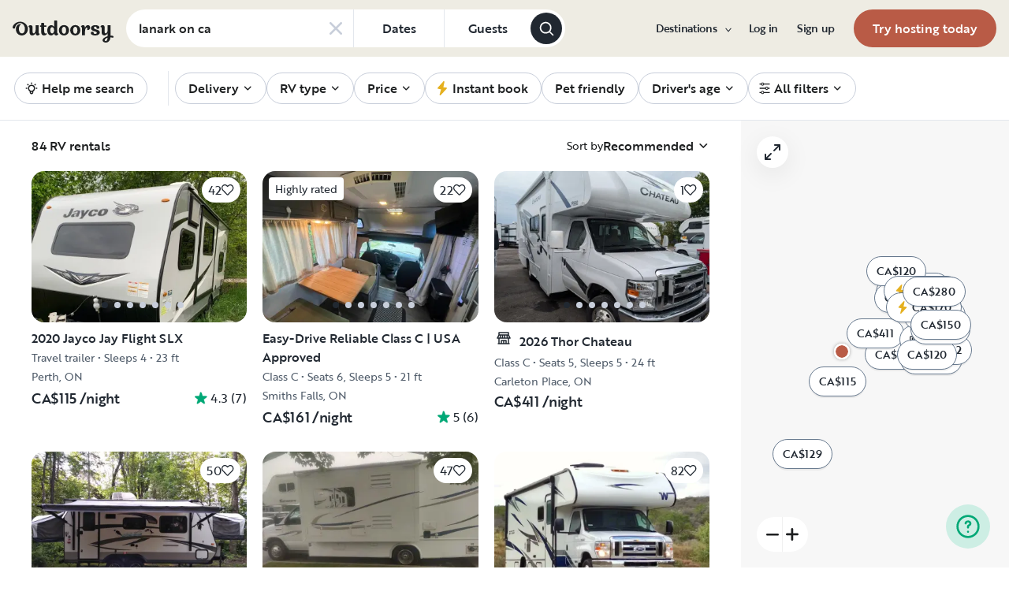

--- FILE ---
content_type: text/html; charset=utf-8
request_url: https://www.google.com/recaptcha/api2/aframe
body_size: 135
content:
<!DOCTYPE HTML><html><head><meta http-equiv="content-type" content="text/html; charset=UTF-8"></head><body><script nonce="NMN_ckrppLgrrIRhE0gekQ">/** Anti-fraud and anti-abuse applications only. See google.com/recaptcha */ try{var clients={'sodar':'https://pagead2.googlesyndication.com/pagead/sodar?'};window.addEventListener("message",function(a){try{if(a.source===window.parent){var b=JSON.parse(a.data);var c=clients[b['id']];if(c){var d=document.createElement('img');d.src=c+b['params']+'&rc='+(localStorage.getItem("rc::a")?sessionStorage.getItem("rc::b"):"");window.document.body.appendChild(d);sessionStorage.setItem("rc::e",parseInt(sessionStorage.getItem("rc::e")||0)+1);localStorage.setItem("rc::h",'1769407382701');}}}catch(b){}});window.parent.postMessage("_grecaptcha_ready", "*");}catch(b){}</script></body></html>

--- FILE ---
content_type: application/javascript; charset=UTF-8
request_url: https://ca.outdoorsy.com/_next/static/chunks/98112-85fa82374a823264.js
body_size: 4140
content:
"use strict";(self.webpackChunk_N_E=self.webpackChunk_N_E||[]).push([[98112],{30473:function(e,t,l){l.d(t,{D:function(){return o}});var n=l(85893),r=l(35408),a=l(21476),i=l(9909),s=l(44012);let o=({isMapOpen:e,onToggle:t,testId:l,zIndex:o="z-30"})=>(0,n.jsx)("div",{className:`fixed ${o} flex justify-center w-full select-none bottom-7`,children:(0,n.jsx)("div",{className:"flex flex-row items-center xl:hidden gap-x-3",children:(0,n.jsx)(r.zx,{className:"!bg-white hover:!bg-white !border-none shadow-100","data-testid":l||(e?"search-list-btn":"search-map-btn"),variant:r.Fe.Tertiary,onClick:t,label:(0,n.jsxs)("div",{className:"flex items-center justify-center gap-2",children:[e?(0,n.jsx)(a.Z,{className:"text-gray-850"}):(0,n.jsx)(i.Z,{className:"text-gray-850"}),(0,n.jsx)("span",{className:"text-gray-850",children:e?(0,n.jsx)(s.Z,{defaultMessage:"List",id:"Me9t+O",description:"Mobile map/list toggle - List view button label"}):(0,n.jsx)(s.Z,{defaultMessage:"Map",id:"ZxoJme",description:"Mobile map/list toggle - Map view button label"})})]})})})})},51025:function(e,t,l){var n=l(85893),r=l(86492),a=l.n(r),i=l(9008),s=l.n(i);l(67294);var o=l(86896),c=l(25617),d=l(30207),u=l(21907);t.Z=()=>{let e=(0,c.v9)(u.PT),t=(0,c.v9)(u.AR),l=(0,o.Z)().formatMessage({defaultMessage:"Safe, easy & fully insured. Schedule your RV rental from a huge local selection.",id:"62q4P1"});return(0,n.jsxs)(s(),{children:[(0,n.jsx)("title",{children:e?`${a().decode(e)}${d.$2}`:"Outdoorsy"}),(0,n.jsx)("meta",{name:"description",content:l}),(0,n.jsx)("meta",{name:"robots",content:"noindex,follow"}),(0,n.jsx)("link",{rel:"canonical",href:t}),(0,n.jsx)("style",{children:`
        body {
          --page-content-bg-color: #EEECE3;
          --page-header-bg-color: #EEECE3;
          --page-footer-bg-color: #EEECE3;
        }
      `})]})}},98112:function(e,t,l){l.d(t,{k:function(){return ee}});var n=l(44610),r=l(67462),a=l(32207),i=l(36809),s=l(85893),o=l(86010),c=l(18350),d=l(40595),u=l(62735),E=l(18446),x=l.n(E),m=l(5152),f=l.n(m),v=l(67294),h=l(25617),p=l(30473),g=l(30745),_=l(84368),A=l(51025),b=l(12877),M=l(34432),D=l(84942),y=l(43329),w=l(33987),T=l(96663),P=l(9216),R=l(8789),j=l(63543),F=l(51311),N=l(79533),O=l(34089),C=l(72144),L=l(64853),S=l(59961),I=l(30133),k=l(92996),Z=l(48339),V=l(70736),G=l(21907),q=l(87105),B=l(61994),X=l(54806),$=l(76785),z=l(75480),H=l(72313),K=l(37043),W=l(57301),U=l(43731),Y=l(12106);let J=f()(()=>Promise.all([l.e(84736),l.e(52634),l.e(60220),l.e(35273)]).then(l.bind(l,60220)),{loadableGenerated:{webpack:()=>[60220]},ssr:!1}),Q=f()(()=>l.e(13321).then(l.bind(l,13321)),{loadableGenerated:{webpack:()=>[13321]},ssr:!1}),ee=e=>{let t=w.cF.DATE_FROM,l=w.cF.DATE_TO,{[t]:s,[l]:o}=e,c=(0,a._)(e,[t,l].map(i._));if(s&&o&&"string"==typeof s&&"string"==typeof o){let e=new Date(s),t=new Date(o);return isNaN(e.getTime())||isNaN(t.getTime())||e.getTime()===t.getTime()?c:e<t?(0,r._)((0,n._)({},c),{[w.cF.DATE_FROM]:s,[w.cF.DATE_TO]:o}):(0,r._)((0,n._)({},c),{[w.cF.DATE_FROM]:o,[w.cF.DATE_TO]:s})}return c};t.Z=({isCampgrounds:e=!1})=>{var t,l;let a=(0,h.I0)(),i=(0,F.t)(),E=(0,h.v9)(k.z),m=(0,h.v9)(V.Y),f=(0,h.v9)(I.P$),et=(0,h.v9)(B.BP),[el,{update:en}]=(0,R._)("prevBaseUrl"),[er,ea]=(0,v.useState)(!1),ei=(0,h.v9)(q.R),{isMobile:es,isAboveXL:eo}=(0,P.G)(),ec=(0,h.v9)(Z.vl),[ed,eu]=(0,v.useState)(!1),{headerHeight:eE}=(0,T.F)(),{stickyTopPositionRef:ex}=(0,N.O)(es&&!e?`${eE}px`:"-0.125rem"),em=(0,v.useCallback)(()=>{(0,X.H4)({mapStatus:er?$.X.COLLAPSED:$.X.EXPANDED}),ea(e=>!e)},[er]),ef=er&&eo,[ev,eh]=(0,v.useState)(!1),ep=(0,v.useCallback)(e=>{eh(e)},[eh]),eg=((null===(t=(0,O.Z)())||void 0===t?void 0:t.width)||0)>=y.e.xl,e_=(0,j.Z)(),eA=(0,v.useRef)(),eb=(0,v.useRef)(!1),eM=e_.title,eD=(0,v.useRef)({hadDates:!1});(0,v.useEffect)(()=>{let e=e_[w.cF.PRICE_MIN]||e_[w.cF.PRICE_MAX],t=null==ec?void 0:ec[w.cF.DATE_FROM],l=null==ec?void 0:ec[w.cF.DATE_TO],n=!!(t&&l),r=!eD.current.hadDates&&n,i=eD.current.hadDates&&!n;(r||i)&&e&&a((0,L.Dt)({[w.cF.PRICE_MIN]:void 0,[w.cF.PRICE_MAX]:void 0})),eD.current.hadDates=n},[null==ec?void 0:ec[w.cF.DATE_FROM],null==ec?void 0:ec[w.cF.DATE_TO]]),(0,v.useEffect)(()=>{let e=ee(e_);Object.keys(e).length>0&&i.replace({query:e})},[]),(0,v.useEffect)(()=>{a((0,S.$3)())},[]),(0,v.useEffect)(()=>{let t=ee(e_)||e_;if(e){let e=null==t?void 0:t[w.cF.DATE_FROM],l=null==t?void 0:t[w.cF.DATE_TO];if(!(e&&l)){let e=(0,c.Z)(new Date),l=(0,d.Z)(e);a((0,C.oh)({dates:{from:e,to:l}})),a((0,L.Dt)({[w.cF.DATE_FROM]:(0,u.Z)(e,"yyyy-MM-dd"),[w.cF.DATE_TO]:(0,u.Z)(l,"yyyy-MM-dd")})),t[w.cF.DATE_FROM]=(0,u.Z)(e,"yyyy-MM-dd"),t[w.cF.DATE_TO]=(0,u.Z)(l,"yyyy-MM-dd")}}a((0,L.BP)(t,!0,void 0,void 0,!0))},[E,e]),(0,v.useEffect)(()=>{let e=()=>{eb.current=!0};return window.addEventListener("popstate",e),()=>{window.removeEventListener("popstate",e)}},[]),(0,v.useEffect)(()=>{if(!eb.current)return;if(!ec||0===Object.keys(ec).length||x()(eA.current,ec)){eb.current=!1;return}eA.current=ec;let e=ee(ec)||ec;a((0,L.BP)(e,!0,void 0,void 0,!0)),(ei===w.Wm.PRICE||ei===w.Wm.MORE)&&a((0,L.sV)(e,void 0)),eb.current=!1},[ec,ei,a]),(0,v.useEffect)(()=>{if("Price"===ei||"More"===ei){let e=ee(e_)||e_;a((0,L.sV)(e,void 0))}},[ei]),(0,v.useEffect)(()=>{if(eg||er){ep(!0);return}ep(!1)},[er,eg,ep]);let ey=ev?"hidden xl:block":"block",ew=(0,v.useCallback)(()=>{(0,U.yW)()||(0,U.Y$)()?requestAnimationFrame(()=>{window.scrollTo({top:0,behavior:"auto"})}):window.scrollTo({top:0,behavior:"smooth"});let e=!ev;ea(e),ep(e),(0,X.i_)({isEnabled:e}),(0,K.L9)({event:"search/map",action:"toggle",before:ev,after:e})},[ev,ep]),eT=ev?"search-list-btn":"search-map-btn",eP=(0,h.v9)(G.Uo);(0,v.useEffect)(()=>{if(eP&&f){var e,t,l,a,i,s;if(x()(eA.current,e_))return;eA.current=e_;let o=eP.queryParams,{[w.cF.PAGE_LIMIT]:c,[w.cF.PAGE_OFFSET]:d,[w.cF.ADDRESS]:u,[w.cF.RENTAL_CATEGORY]:E}=o,v=null!==(a=(0,Y.EC)(d))&&void 0!==a?a:"",h=null!==(i=(0,Y.EC)(c))&&void 0!==i?i:"",p=null!==(s=(0,Y.EC)(u))&&void 0!==s?s:"",g=Math.ceil(Number(v)/Number(h))+1||1,_=m.city,A=m.state,b=m.countryName,M=null==ec?void 0:ec[w.cF.MAPBOX_ID],D=[_,A,b].filter(Boolean).join(", ");!p&&(_||A||b)&&(o[w.cF.GEOIP_ADDRESS]=D),(0,I.oy)(null),(0,I.Am)(null),(0,I.Eg)(null),(0,I.hq)(null),(0,I.dh)(null),(0,K.L9)({event:"Search Results",queryParams:eP.queryParams}),(0,K.L9)((0,r._)((0,n._)({},eP),{event:"Searched for a rental",page:g,filters:o,rental_category:E||"rv"}));let y="",T=window&&(null===(e=window.location.href.split("?"))||void 0===e?void 0:e[1])||"";T&&(y=`?${T}`);let P=null===(l=et.nearbyCampgroundsForEscapes)||void 0===l?void 0:null===(t=l.data)||void 0===t?void 0:t[0],R=P?{name:P.name,city:P.location.city,state:P.location.state,mapboxID:M||null}:null;(0,z.qX)((0,r._)((0,n._)({},f),{searchQuery:y,geoLocation:p||D||null,searcherGeoLocation:D||null,isSEO:!!el&&w.HK.includes(el),experiments:m.experiments,experimentsData:m.experimentsData,isBlended:m.isBlended,searchFilterCategory:E||H.n.RV,mapStatus:eo?ef?$.X.EXPANDED:$.X.COLLAPSED:null,isEscapesLocation:!!P,escapeDetails:R})),en("")}},[eo,eP,f]),(0,v.useEffect)(()=>()=>{a((0,L.d7)(Date.now()))},[]),(0,v.useEffect)(()=>{if(ed||!es||et.isLoading)return;let e=0;try{let t=(0,W.PM)("prevViewedID");if(null===t)return;e=parseInt(t)}catch(e){return}if(0===e)return;let t=((0,B.Rj)(et)?et.campgrounds.data:et.data).findIndex(t=>t.id===e);if(-1!==t){var l,n;let e=document.querySelectorAll('a[data-testid="search-result"]'),r=null===(l=e[t])||void 0===l?void 0:l.getBoundingClientRect();if(r){if(ex.current){let e=ex.current.getBoundingClientRect(),t=r.top-e.bottom-16;window.scrollTo({top:window.scrollY+t,behavior:"instant"})}else null===(n=e[t])||void 0===n||n.scrollIntoView({behavior:"instant",block:"center"});(0,W.Uq)("prevViewedID"),eu(!0)}}},[et,ed,es,ex]);let eR=(0,s.jsx)(p.D,{isMapOpen:ev,onToggle:ew,testId:eT,zIndex:"z-30"});return(0,s.jsx)(g.Z,{children:(0,s.jsxs)("main",{className:"text-gray-900 text",children:[(0,s.jsx)(A.Z,{}),(0,s.jsx)("div",{id:"mobile-map-list-view-toggle",children:eR}),(0,s.jsx)("div",{className:"sticky z-40 w-full overflow-hidden bg-white border-b md:z-30 border-neutral-20",ref:ex,children:(0,s.jsx)("div",{className:"flex items-center px-4 overflow-auto xxxl:mx-12 scrollbar-none",children:(0,s.jsx)("div",{className:"md:overflow-auto md:whitespace-nowrap",children:(0,s.jsx)(_.Az,{isCampgrounds:e})})})}),(0,s.jsx)(b.Z,{children:(0,s.jsxs)("div",{className:`relative flex ${!ef&&"xxxl:mx-16 px-4 sm:px-10 xxxl:px-0"}`,children:[!ef&&(0,s.jsxs)("section",{className:(0,o.W)(ey,"w-full mt-4 sm:mt-10 md:mt-0 max-w-80",{"xl:w-8/12 xxl:w-3/4 xl:pr-10":ev,"mx-auto":!ev}),children:[(0,s.jsxs)(s.Fragment,{children:[(0,s.jsx)("div",{className:"flex items-center justify-between pb-5 xs:hidden md:flex",children:(0,s.jsx)("div",{className:"hidden md:block",children:eM&&(0,s.jsx)(D.Z,{className:"mb-2 text-2xl text-gray-800 highlight","data-testid":"search-title",level:1,children:eM})})}),eM&&(0,s.jsx)(D.Z,{className:"mb-4 text-base text-gray-800 md:hidden highlight",level:1,children:eM})]}),(0,s.jsx)("div",{className:"pb-5",children:(0,s.jsx)(Q,{})}),(0,s.jsx)(M.Z,{isMapOpen:ev,isCampgroundsSearchPage:e})]}),ev&&(0,s.jsx)("section",{style:{"--header-height":`${eE+((null===(l=ex.current)||void 0===l?void 0:l.clientHeight)||0)}px`},className:ef?"h-screen bg-gray-100 xl:sticky xl:top-16 flex-1":"h-screen bg-gray-100 -mx-4 xl:sticky xl:top-[var(--header-height)] xl:ml-0 xl:-mr-10 xxxl:-mr-16 flex-1",children:(0,s.jsx)("div",{className:"h-full",children:(0,s.jsx)(J,{isDesktopMapViewExpanded:ef,toggleExpandMapView:em})})})]})})]})})}},79533:function(e,t,l){l.d(t,{O:function(){return i}});var n=l(67294),r=l(43329),a=l(34089);let i=(e="0px")=>{let t=(0,n.useRef)(null),l=(0,a.Z)().width||0,i=(0,n.useMemo)(()=>!!l&&l<r.e.md,[l]);return(0,n.useEffect)(()=>{let l=()=>{let l=document.getElementById("global-headers"),n=null==l?void 0:l.getBoundingClientRect().bottom.toString();t.current&&t.current.style.top!==n&&(t.current.style.top=i?e:n+"px")};return window.addEventListener("scroll",l,{passive:!0}),()=>{window.removeEventListener("scroll",l)}},[e,i]),{stickyTopPositionRef:t}}},54806:function(e,t,l){l.d(t,{H4:function(){return c},gQ:function(){return s},i_:function(){return i},p7:function(){return d},pA:function(){return o}});var n=l(44610),r=l(7852),a=l(76785);let i=e=>{(0,r.Tb)(a.q.MAP_VIEW_TOGGLED,r.kV.MARKETPLACE,(0,n._)({},e))},s=e=>{(0,r.Tb)(a.q.LISTING_MARKER_PREVIEWED,r.kV.MARKETPLACE,(0,n._)({},e))},o=e=>{(0,r.Tb)(a.q.SEARCH_AS_MAP_MOVE_TOGGLED,r.kV.MARKETPLACE,(0,n._)({},e))},c=e=>{(0,r.Tb)(a.q.SEARCH_MAP_EXPANDED,r.kV.MARKETPLACE,(0,n._)({},e))},d=e=>{(0,r.Tb)(a.q.BASE_MAP_UPDATED,r.kV.MARKETPLACE,(0,n._)({},e))}},76785:function(e,t,l){var n,r,a,i;l.d(t,{X:function(){return r},q:function(){return n}}),(a=n||(n={})).MAP_VIEW_TOGGLED="Map View Toggled",a.LISTING_MARKER_PREVIEWED="Listing Marker Previewed",a.SEARCH_AS_MAP_MOVE_TOGGLED="Search As Map Move Toggled",a.SEARCH_MAP_EXPANDED="Search Map Expanded",a.BASE_MAP_UPDATED="Base Map Updated",(i=r||(r={})).EXPANDED="expanded",i.COLLAPSED="collapsed"}}]);
//# sourceMappingURL=98112-85fa82374a823264.js.map

--- FILE ---
content_type: application/javascript; charset=UTF-8
request_url: https://ca.outdoorsy.com/_next/static/chunks/4310-ec646834c3024b98.js
body_size: 9030
content:
(self.webpackChunk_N_E=self.webpackChunk_N_E||[]).push([[4310],{78519:function(e,t,a){"use strict";a.d(t,{A:function(){return m},h:function(){return f}});var i=a(44610),r=a(85893),n=a(42792),s=a.n(n),l=a(67294),o=a(5068),d=a(82475),u=a(43627);let c=(0,l.createContext)({initializingPayPalCheckout:!0,failedToInitializePayPalCheckout:!1,payPalSDKOptions:{}}),m=()=>(0,l.useContext)(c),f=({currency:e="USD",intent:t="authorize",components:a="buttons,messages",buyerCountry:n,children:m})=>{var f,v,g;let[h,x]=(0,l.useState)(!0),[y,p]=(0,l.useState)(!1),[j,M]=(0,l.useState)(),[_,w]=(0,l.useState)(),{data:D,error:C}=(0,o.ZP)(`${(0,u.Z)()}/paypal/create-client-token`,e=>(0,d.Z)({url:e,method:"POST",data:{}},!0,!0),{revalidateOnMount:!0,revalidateIfStale:!1,revalidateOnFocus:!1}),S=null==D?void 0:null===(g=D.data)||void 0===g?void 0:null===(v=g.data)||void 0===v?void 0:null===(f=v.createClientToken)||void 0===f?void 0:f.clientToken;return(0,l.useEffect)(()=>{C&&(x(!1),p(!0))},[C]),(0,l.useEffect)(()=>{S&&s().client.create({authorization:S}).then(async e=>(await s().dataCollector.create({client:e}).then(e=>{w(e.deviceData)}),s().paypalCheckout.create({client:e}))).then(r=>r.loadPayPalSDK((0,i._)({currency:e,intent:t,vault:!0,components:a},n?{"buyer-country":n}:{}))).then(e=>M(e)).catch(()=>p(!0)).finally(()=>x(!1))},[S,e,t,a,n]),(0,r.jsx)(c.Provider,{value:{initializingPayPalCheckout:h,failedToInitializePayPalCheckout:y,payPalCheckoutInstance:j,payPalSDKOptions:{currency:e,intent:t},deviceData:_},children:m})}},91167:function(e,t,a){"use strict";var i=a(85893);a(67294),t.Z=({layout:e="text",color:t="black",logoType:a="none",align:r="left",amount:n,className:s,size:l=14,offer:o})=>(0,i.jsx)("div",{className:s,"data-pp-message":!0,"data-pp-layout":e,"data-pp-style-text-color":t,"data-pp-style-logo-type":a,"data-pp-style-text-size":l,"data-pp-style-text-align":r,"data-pp-amount":n,"data-pp-offer":o})},82412:function(e,t,a){"use strict";a.d(t,{s:function(){return M}});var i=a(85893),r=a(62802),n=a(81929),s=a(29379),l=a(67294),o=a(86896),d=a(40835),u=a(22322),c=a(61118),m=a(25675),f=a.n(m),v=a(67603),g=a(57146);let h=({addOn:e})=>{let t=(0,o.Z)(),a=e.price>0?(0,g.xG)({priceInCents:Math.abs(e.price),currency:e.presentment_currency||"USD",digits:2}):t.formatMessage({defaultMessage:"Free",id:"tf1lIh"}),r=(()=>{let a=(()=>{if(e.price>0){if(e.daily)return"day";if(e.available>0)return"each"}})();if(a)return t.formatMessage({id:"0+5cnr",defaultMessage:`{increment, select,
          each { each}
          day {/day}
          other {}
        }`},{increment:a})})();return(0,i.jsxs)("span",{"aria-hidden":!0,children:[a,r]})};var x=a(52393),y=a.n(x);let p=({addOn:e,isOpen:t,onClose:a})=>{let{isAboveDesktop:r}=(0,v.w)(),n=(0,i.jsx)(j,{addOn:e});return r?(0,i.jsx)(d.u_,{isOpen:t,onClose:a,size:d.sq.Medium,withOverlay:!0,isDismissable:!0,className:y().modal,children:n}):(0,i.jsx)(d.hT,{isOpen:t,onClose:a,variant:u.bD.Bottom,withOverlay:!0,isDismissable:!0,className:y().modal,children:n})},j=({addOn:e})=>(0,i.jsxs)(i.Fragment,{children:[(0,i.jsx)(d.u_.Actions,{}),(0,i.jsx)(d.u_.Header,{children:(0,i.jsx)(c.X,{variant:c.y.H5,children:e.name})}),(0,i.jsxs)(d.u_.Content,{className:"flex flex-col gap-4",children:[e.description&&(0,i.jsx)(n.x,{variant:n.L.MediumRegular,className:"text-gray-50",children:e.description}),(0,i.jsx)(n.x,{variant:n.L.MediumBold,children:(0,i.jsx)(h,{addOn:e})}),e.image_url&&(0,i.jsx)("div",{className:"relative w-full h-48",children:(0,i.jsx)(f(),{fill:!0,src:e.image_url,alt:e.name,className:"object-cover rounded-lg"})})]})]}),M=({data:e,onChange:t,isSelected:a,extraContent:d})=>{let u=(0,o.Z)(),[c,m]=(0,l.useState)(!1);return(0,i.jsxs)(i.Fragment,{children:[(0,i.jsx)(r.Q,{ariaLabel:u.formatMessage({id:"G65XME",defaultMessage:"Select {name}"},{name:e.name}),label:(0,i.jsx)(n.x,{variant:n.L.MediumBold,className:"min-w-0 pr-6 text-gray-800 truncate",children:e.name}),name:`addon-${e.id}`,value:e.id.toString()||"",onChange:t,isSelected:a,showIndicator:!0,withBorder:!0,extraContent:(0,i.jsxs)("div",{className:"flex flex-col gap-4",children:[(0,i.jsx)("div",{className:"flex items-center justify-start gap-2",children:(0,i.jsxs)(n.x,{variant:n.L.SmallRegular,className:"text-gray-50",children:[(0,i.jsx)(h,{addOn:e}),(0,i.jsx)("span",{"aria-hidden":!0,className:"mx-2",children:"•"}),(0,i.jsx)(s.rU,{colorVariant:s.Ug.Secondary,textVariant:n.L.SmallRegular,variant:s.gV.Underline,label:u.formatMessage({defaultMessage:"See details",id:"RQfEXO"}),onClickCapture:e=>{e.preventDefault(),e.stopPropagation()},onClick:()=>{m(!0)}})]})}),d]}),extraContentClassName:"-mt-6"}),(0,i.jsx)(p,{addOn:e,isOpen:c,onClose:()=>m(!1)})]})}},85400:function(e,t,a){"use strict";a.d(t,{k:function(){return M}});var i=a(85893),r=a(40835),n=a(22322),s=a(61118),l=a(81929),o=a(23015),d=a(30663),u=a(49083),c=a(35408),m=a(27484),f=a.n(m),v=a(67294),g=a(86896),h=a(67603),x=a(53946),y=a(53110),p=a(89301),j=a(6119);let M=({title:e,rental:t,disabledDays:a,initialDates:s,onDatesChange:l,onSaveDates:o,isSavingDates:d,savingDatesError:u,isOpen:c,onClose:m})=>{let{isAboveDesktop:f}=(0,h.w)(),v=(0,i.jsx)(_,{title:e,rental:t,disabledDays:a,initialDates:s,onDatesChange:l,onSaveDates:o,isSavingDates:d,savingDatesError:u});return f?(0,i.jsx)(r.u_,{isOpen:c,onClose:m,size:r.sq.Large,withOverlay:!0,isDismissable:!0,children:v}):(0,i.jsx)(r.hT,{isOpen:c,onClose:m,variant:n.bD.Bottom,withOverlay:!0,isDismissable:!0,children:v})},_=({title:e,rental:t,disabledDays:a,initialDates:m,onDatesChange:M,onSaveDates:_,isSavingDates:w,savingDatesError:D})=>{let C=(0,g.Z)(),{onClose:S}=(0,n.vR)(),{isAboveDesktop:b}=(0,h.w)(),[N,E]=(0,v.useState)(()=>({from:m?f()(m.from).toDate():void 0,to:m?f()(m.to).toDate():void 0})),[O,T]=(0,v.useState)(()=>f()(null==m?void 0:m.from).toDate()),Z=(0,v.useMemo)(()=>!N.from||!N.to||a.some(({from:e,to:t})=>(f()(N.from).isSame(t,"day")||f()(N.from).isBefore(t,"day"))&&(f()(N.to).isSame(e,"day")||f()(N.to).isAfter(e,"day")))||m&&f()(N.from).isSame(m.from,"day")&&f()(N.to).isSame(m.to,"day"),[N,a,m]),R=e=>{E(e),null==M||M(e)},I=async()=>{try{await (null==_?void 0:_(N)),S()}catch(e){j.k.captureExceptionWithDatadog(e,{url:location.href})}};return(0,i.jsxs)(i.Fragment,{children:[(0,i.jsx)(r.u_.Actions,{}),(0,i.jsx)(r.u_.Header,{children:(0,i.jsx)(s.X,{variant:s.y.H5,children:e||C.formatMessage({defaultMessage:"Edit trip dates",id:"2rMRln"})})}),(0,i.jsx)(r.u_.Content,{className:"pt-2 pb-6",children:(0,i.jsx)("div",{className:"lg:min-h-[300px]",children:b?(0,i.jsx)(x.default,{range:!0,size:"small",numberOfMonths:3,onChange:R,disabledDays:a,disableBefore:f()().startOf("day").toDate(),dateFrom:N.from,dateTo:N.to,fromMonth:f()().toDate(),toMonth:f()().add(24,"month").toDate(),minimumDays:t.active_options.minimum_days,month:O,onMonthChange:T,allowSameDay:t.rental_category===p.j1.AUTO,minimumStayRequirement:t.active_options.minimum_days}):(0,i.jsx)(y.l,{dateFrom:N.from,dateTo:N.to,onChange:R,disabledDays:a,disableBefore:f()().startOf("day").toDate(),fromMonth:f()().toDate(),minimumDays:t.active_options.minimum_days,minimumStayRequirement:t.active_options.minimum_days,allowSameDay:t.rental_category===p.j1.AUTO,totalMonths:24,activeMonth:O,onMonthChange:T})})}),(0,i.jsx)(r.u_.Divider,{}),D&&(0,i.jsx)("div",{className:"px-6 pt-4",children:(0,i.jsxs)(l.x,{variant:l.L.SmallRegular,className:"flex text-red-600 gap-2",children:[(0,i.jsx)(o.Z,{className:"flex-shrink-0 w-6 h-6"}),D]})}),(0,i.jsxs)(r.u_.Footer,{variant:d.n.Actions,children:[(0,i.jsx)(u.Qj,{label:C.formatMessage({defaultMessage:"Clear",id:"/GCoTA"}),onClick:()=>{R({from:void 0,to:void 0})}}),(0,i.jsx)(c.zx,{variant:c.Fe.Primary,label:C.formatMessage({defaultMessage:"Save dates",id:"1adEOy"}),loading:w,disabled:Z,onClick:I})]})]})}},44353:function(e,t,a){"use strict";a.d(t,{w:function(){return K}});var i=a(44610),r=a(67462),n=a(85893),s=a(40835),l=a(22322),o=a(61118),d=a(81929),u=a(23015),c=a(35408),m=a(67294),f=a(87536),v=a(86896),g=a(67603),h=a(98646),x=a(89301),y=a(6119),p=a(92564),j=a(77999),M=a(56345),_=a(50034),w=a(65061),D=a(29379),C=a(46438),S=a(29326),b=a(82475),N=a(57146),E=a(33814),O=a(58200),T=a(72943),Z=a(3329),R=a(7187),I=a(85854),A=a(9966),L=a(66961),V=a(2638);let k=({label:e,inputValue:t="",onChange:a,onSelect:i,onFocus:r,onBlur:s,placesOption:l,error:o,className:d})=>{let u=(0,v.Z)(),c=(0,L.V)(t,null==l?void 0:l.location,null==l?void 0:l.types),{groupedOptions:f}=(0,A.B)({shouldBuildGroupedOptions:!0,includeCurrentLocation:!1,suggestions:c}),[g,h]=P(),[x,y]=(0,m.useState)(null),p=e=>{h(!1),null==a||a(Y(e)),null==i||i(e)};return(0,n.jsxs)(n.Fragment,{children:[(0,n.jsx)("div",{ref:y,children:(0,n.jsx)(Z.oi,{controlled:!0,label:e||u.formatMessage({defaultMessage:"Address",id:"e6Ph5+"}),inputValue:t,onChange:e=>{h(!!e),null==a||a(e)},autoComplete:"off",onFocus:e=>{h(!0),null==r||r(e)},onBlur:e=>{h(!1,150),null==s||s(e)},error:!!o,helpText:o,showClearButton:!0,className:d})}),g&&f.length>0&&(0,n.jsx)(R.r,{strategy:"fixed",placement:"bottom",modifiers:[{name:"offset",options:{offset:[0,12]}},{enabled:!0,name:"matchReferenceSize",phase:"beforeWrite",requires:["computeStyles"],fn({state:e}){e.styles.popper&&(e.styles.popper.width=`${e.rects.reference.width}px`)},effect({state:e}){e.elements.popper.style.width=`${e.elements.reference.offsetWidth}px`}}],referenceElement:x||void 0,children:({ref:e,style:t,placement:a})=>(0,n.jsx)("div",{ref:e,style:t,"data-placement":a,className:"px-2 overflow-hidden bg-white rounded-2xl shadow-100 z-[10000]",children:(0,n.jsx)(I.Y,{variant:I.v.Vertical,groupedOptions:f,onSelectOption:p,maxOptionsPerColumn:3,maxGroups:1})})})]})},P=()=>{let e=(0,m.useRef)(),[t,a]=(0,m.useState)(!1);return[t,(0,m.useCallback)((t,i=0)=>{window.clearTimeout(e.current),e.current=window.setTimeout(()=>{a(t)},i)},[])]},Y=e=>(0,V.Y)((0,O.h)(null==e?void 0:e.value)),F=({rental:e,initialData:t,getDeliveryCost:a,currency:i})=>{let r=(0,f.Gc)().watch("type");return(0,n.jsxs)("div",{className:"flex flex-col gap-8",children:[!e.disallow_movement&&(0,n.jsxs)(n.Fragment,{children:[(0,n.jsx)(q,{rental:e,currency:i}),r===h.T5.DELIVERY&&(0,n.jsx)(U,{rental:e})]}),r===h.T5.DELIVERY&&(0,n.jsx)($,{rental:e,initialData:t,getDeliveryCost:a,currency:i})]})},q=({rental:e,currency:t})=>{var a,i;let r=(0,v.Z)(),s=(0,f.Gc)(),l={[h.T5.PICKUP]:{title:r.formatMessage({defaultMessage:"Pick up - Free",id:"uC0jCq"}),description:r.formatMessage({defaultMessage:"I'll pick up my {type} at the host's set location.",id:"U4iO7v"},{type:e.rental_category===x.j1.AUTO?r.formatMessage({defaultMessage:"vehicle",id:"qcNaCj"}):r.formatMessage({defaultMessage:"RV",id:"fZjY9C"})})},[h.T5.DELIVERY]:{title:r.formatMessage({defaultMessage:"Delivery - {cost} per {unit}",id:"7VA1Z6"},{cost:(0,N.xG)({priceInCents:(null==e?void 0:null===(i=e.delivery_usage_item.tiers)||void 0===i?void 0:null===(a=i[0])||void 0===a?void 0:a.price)||0,currency:t||"USD",digits:2}),unit:e.delivery_radius_unit||"mile"}),description:r.formatMessage({defaultMessage:"This host delivers to locations within a {radius} {unit} radius.",id:"oAMGhA"},{radius:e.delivery_radius,unit:e.delivery_radius_unit||"mile"})}};return(0,n.jsx)(f.Qr,{name:"type",control:s.control,render:({field:t})=>(0,n.jsxs)(p.pd,{value:t.value,onChange:e=>{t.onChange(e),s.setValue("stationary",!1),s.setValue("acknowledged",!1),s.setValue("address",""),s.setValue("meta",void 0),s.clearErrors("acknowledged"),s.clearErrors("address")},ariaLabel:r.formatMessage({defaultMessage:"Select how you will get the {type}",id:"7JpqUr"},{type:e.rental_category===x.j1.AUTO?r.formatMessage({defaultMessage:"vehicle",id:"qcNaCj"}):r.formatMessage({defaultMessage:"RV",id:"fZjY9C"})}),showIndicator:!0,withBorder:!0,children:[(0,n.jsx)(j.M,{value:h.T5.PICKUP,name:h.T5.PICKUP,ariaLabel:l[h.T5.PICKUP].title,label:(0,n.jsx)(d.x,{component:"div",variant:d.L.MediumBold,children:l[h.T5.PICKUP].title}),description:(0,n.jsx)(d.x,{component:"div",variant:d.L.SmallRegular,className:"text-gray-50",children:l[h.T5.PICKUP].description}),showIndicator:!0,withBorder:!0}),(0,n.jsx)(j.M,{value:h.T5.DELIVERY,name:h.T5.DELIVERY,ariaLabel:l[h.T5.DELIVERY].title,label:(0,n.jsx)(d.x,{component:"div",variant:d.L.MediumBold,children:l[h.T5.DELIVERY].title}),description:(0,n.jsx)(d.x,{component:"div",variant:d.L.SmallRegular,className:"text-gray-50",children:l[h.T5.DELIVERY].description}),showIndicator:!0,withBorder:!0})]})})},U=({rental:e})=>{let t=(0,v.Z)(),a=(0,f.Gc)(),i=a.watch("stationary"),r=t.formatMessage({defaultMessage:"Are you moving the vehicle after it’s delivered?",id:"iiLsfG"}),s={[h.ZE.MOVING]:{title:t.formatMessage({defaultMessage:"Yes, we’re hitting the road",id:"Q+7BFA"}),description:t.formatMessage({defaultMessage:"Excellent, the host will deliver the rig and have it ready for your trip.",id:"82+wZU"})},[h.ZE.STATIONARY]:{title:t.formatMessage({defaultMessage:"No, we’re staying in one place",id:"c+tju3"}),description:t.formatMessage({defaultMessage:"Perfect, the host will deliver the rig and we’ll discount your insurance since you won’t be moving it.",id:"FpYonj"})}};return(0,n.jsxs)("div",{className:"flex flex-col gap-4",children:[(0,n.jsxs)(d.x,{variant:d.L.LargeBold,children:[r,(0,n.jsx)("span",{"aria-hidden":!0,className:"ml-1 text-red-800",children:"*"})]}),(0,n.jsx)(f.Qr,{name:"stationary",control:a.control,render:({field:e})=>(0,n.jsxs)(M.E,{"aria-label":r,name:"stationary",inputValue:e.value?h.ZE.STATIONARY:h.ZE.MOVING,onChange:t=>{e.onChange(t===h.ZE.STATIONARY),a.setValue("acknowledged",!1),a.clearErrors("acknowledged")},className:"flex flex-col gap-4",children:[(0,n.jsx)(_.Y,{value:h.ZE.MOVING,content:{label:s[h.ZE.MOVING].title,description:!e.value&&(0,n.jsx)("span",{className:"text-gray-50",children:s[h.ZE.MOVING].description})},ariaLabel:s[h.ZE.MOVING].title}),(0,n.jsx)(_.Y,{value:h.ZE.STATIONARY,content:{label:s[h.ZE.STATIONARY].title,description:!!e.value&&(0,n.jsx)("span",{className:"text-gray-50",children:s[h.ZE.STATIONARY].description})},ariaLabel:s[h.ZE.STATIONARY].title})]})}),i&&e.insurance_eligible&&(0,n.jsx)(f.Qr,{name:"acknowledged",control:a.control,rules:{required:{value:!0,message:t.formatMessage({defaultMessage:"This is required",id:"TEnEg+"})}},render:({field:e})=>(0,n.jsx)(w.X,{ariaLabel:t.formatMessage({defaultMessage:"I acknowledge that moving a stationary rental voids my insurance.",id:"VJHMXk"}),content:{label:(0,n.jsxs)(n.Fragment,{children:[t.formatMessage({defaultMessage:"I acknowledge that moving a stationary rental voids my insurance. <link>Learn more about stationary delivery.</link>",id:"rTi8qJ"},{link:e=>(0,n.jsx)(D.rU,{target:"_blank",rel:"noopener noreferrer",href:"/blog/stationary-rentals",variant:D.gV.Underline,children:e})}),(0,n.jsx)("span",{"aria-hidden":!0,className:"ml-1 text-red-800",children:"*"})]})},error:!!a.formState.errors.acknowledged,value:"acknowledged",isSelected:!!e.value,onChange:e.onChange,className:"ml-10"})})]})},$=({rental:e,initialData:t,getDeliveryCost:a,currency:i})=>{let r=(0,v.Z)(),s=(0,f.Gc)();return(0,n.jsxs)("div",{className:"flex flex-col gap-4",children:[e.disallow_movement?(0,n.jsx)(d.x,{variant:d.L.SmallRegular,children:r.formatMessage({defaultMessage:"Your host will deliver and set up the RV at a location of your choosing. Please enter the delivery location below.",id:"F0mvEe"})}):(0,n.jsxs)(d.x,{variant:d.L.LargeBold,children:[r.formatMessage({defaultMessage:"Enter delivery address",id:"lQZ2Ad"}),(0,n.jsx)("span",{"aria-hidden":!0,className:"ml-1 text-red-800",children:"*"})]}),(0,n.jsx)(f.Qr,{name:"address",control:s.control,rules:{required:{value:!0,message:r.formatMessage({defaultMessage:"Please enter the delivery location.",id:"5TYfOX"})}},render:({field:t})=>{var l;let o=async t=>{s.setValue("meta",{loading:!0});try{let d=await G(t),u=(0,O.h)(t.value,d),c=e.locale.distance_unit||"miles",m=await (0,E.W)(e.location,u,c);if(m<e.delivery_radius){var n,l,o;let t=await a(u,m,!!s.getValues("stationary")),d=(null===(o=e.delivery_usage_item)||void 0===o?void 0:null===(l=o.tiers)||void 0===l?void 0:null===(n=l[0])||void 0===n?void 0:n.minimum_fee)||0,c=t.estimated_distance||0,f=t.estimated_fee||0;s.setValue("meta",{message:f<=d?r.formatMessage({defaultMessage:"Delivery address is approximately {distance} away from the RV. The host has set a minimum delivery fee of {fee}.",id:"izRICC"},{distance:(0,T.Q)(c,{unit:e.delivery_radius_unit||"mile",long:!0}),fee:(0,N.xG)({priceInCents:d,currency:i||"USD",digits:2})}):r.formatMessage({defaultMessage:"Delivery address is approximately {distance} away from the RV. Your delivery fee is {fee}.",id:"/RoMD7"},{distance:(0,T.Q)(c,{unit:e.delivery_radius_unit||"mile",long:!0}),fee:(0,N.xG)({priceInCents:f,currency:i||"USD",digits:2})}),distance:c,location:u})}else s.setValue("meta",void 0),s.setError("address",{type:"custom",message:r.formatMessage({defaultMessage:"The address entered is outside of the delivery radius for this {type}. You can message the host to discuss delivery options.",id:"++wk5q"},{type:e.rental_category===x.j1.AUTO?r.formatMessage({defaultMessage:"vehicle",id:"qcNaCj"}):r.formatMessage({defaultMessage:"RV",id:"fZjY9C"})})})}catch(e){s.setValue("meta",{error:!0,message:r.formatMessage({defaultMessage:"Something went wrong, please try again.",id:"8GvVWZ"})})}};return(0,n.jsx)(k,{label:r.formatMessage({defaultMessage:"Delivery location",id:"Flx2cd"}),inputValue:t.value||"",onChange:e=>{t.onChange(e),s.setValue("meta",void 0)},onSelect:o,onFocus:e=>{e.target.select()},placesOption:{location:[e.location.lng||0,e.location.lat||0],types:"address,region,place,district,locality,poi"},error:null===(l=s.formState.errors.address)||void 0===l?void 0:l.message})}}),(0,n.jsx)(B,{initialData:t})]})},G=async e=>{if(!e.value.mapbox_id)return;let t=(0,S.xi)(e.value.mapbox_id);return t?(0,b.Z)({url:t}):void 0},z=new Set(["CA","California"]),B=({initialData:e})=>{var t;let a=(0,v.Z)(),i=(0,f.Gc)(),r=i.watch("stationary"),s=i.watch("address"),l=i.watch("meta");return s&&z.has((l?(null===(t=l.location)||void 0===t?void 0:t.state)||(null==e?void 0:e.state):void 0)||"")?(0,n.jsx)(C.bZ,{variant:C.kK.Info,content:r?a.formatMessage({defaultMessage:"RVs cannot be set up at California State Parks.",id:"Uvh74C"}):a.formatMessage({defaultMessage:"RVs cannot be delivered to California State Parks.",id:"DFB9F8"})}):null};var Q=a(82949);let H=({rental:e,initialData:t,currency:a})=>{let i=(0,v.Z)(),r=(0,f.Gc)(),s=r.watch("type"),l=r.watch("address"),o=r.watch("meta");if(s===h.T5.PICKUP)return(0,n.jsx)(d.x,{variant:d.L.SmallRegular,children:i.formatMessage({defaultMessage:"You'll receive the exact vehicle location after your request is confirmed.",id:"FULaqY"})});if(s===h.T5.DELIVERY){if(!l)return(0,n.jsx)(d.x,{variant:d.L.SmallRegular,children:i.formatMessage({defaultMessage:"Delivery fee will be calculated once you enter the delivery address. The host has a delivery radius of {radius}.",id:"0w1IOf"},{radius:(0,T.Q)(e.delivery_radius||0,{unit:e.delivery_radius_unit||"mile",long:!0})})});if(o){if(o.loading)return(0,n.jsx)("div",{className:"flex items-center justify-center",children:(0,n.jsx)(Q.a,{size:Q.v.Medium,className:"!w-auto !h-auto"})});if(o.message)return(0,n.jsx)(d.x,{variant:d.L.SmallRegular,className:o.error?"text-red-600":void 0,children:o.message})}if(t&&l===t.address){var u,c,m;let r=(null===(m=e.delivery_usage_item)||void 0===m?void 0:null===(c=m.tiers)||void 0===c?void 0:null===(u=c[0])||void 0===u?void 0:u.minimum_fee)||0;return(0,n.jsx)(d.x,{variant:d.L.SmallRegular,children:t.estimatedFee<=r?i.formatMessage({defaultMessage:"Delivery address is approximately {distance} away from the RV. The host has set a minimum delivery fee of {fee}.",id:"izRICC"},{distance:(0,T.Q)(t.estimatedDistance,{unit:e.delivery_radius_unit||"mile",long:!0}),fee:(0,N.xG)({priceInCents:r,currency:a||"USD",digits:2})}):i.formatMessage({defaultMessage:"Delivery address is approximately {distance} away from the RV. Your delivery fee is {fee}.",id:"/RoMD7"},{distance:(0,T.Q)(t.estimatedDistance,{unit:e.delivery_radius_unit||"mile",long:!0}),fee:(0,N.xG)({priceInCents:t.estimatedFee,currency:a||"USD",digits:2})})})}}return(0,n.jsx)("div",{})},K=({title:e,rental:t,initialFormData:a,onFormDataChange:i,onSaveDelivery:r,savingDeliveryError:o,initialDeliveryInfo:d,getDeliveryCost:u,currency:c,isOpen:m,onClose:f})=>{let{isAboveDesktop:v}=(0,g.w)(),h=(0,n.jsx)(X,{title:e,rental:t,initialFormData:a,onFormDataChange:i,onSaveDelivery:r,savingDeliveryError:o,initialDeliveryInfo:d,getDeliveryCost:u,currency:c,onClose:f});return v?(0,n.jsx)(s.u_,{isOpen:m,onClose:f,size:s.sq.Medium,withOverlay:!0,isDismissable:!0,children:h}):(0,n.jsx)(s.hT,{isOpen:m,onClose:f,variant:l.bD.Bottom,dialogClassName:"overflow-visible",withOverlay:!0,isDismissable:!0,children:h})},X=({title:e,rental:t,initialFormData:a,onFormDataChange:l,onSaveDelivery:g,savingDeliveryError:p,initialDeliveryInfo:j,getDeliveryCost:M,currency:_,onClose:w})=>{let D=(0,v.Z)(),C=(0,f.cI)({mode:"onChange",defaultValues:a}),{isDirty:S,isValid:b,isSubmitting:N}=C.formState,E=C.watch("type"),O=C.watch("stationary"),T=C.watch("acknowledged"),Z=C.watch("address"),R=C.watch("meta");(0,m.useEffect)(()=>null==l?void 0:l({type:E,stationary:O,acknowledged:T,address:Z}),[E,O,T,Z,l]);let I=C.handleSubmit(async e=>{try{await (null==g?void 0:g(e)),w()}catch(e){y.k.captureExceptionWithDatadog(e,{url:location.href})}}),A=E===h.T5.DELIVERY&&(!R||null!=R&&!!R.error||null!=R&&!!R.loading)||!S||!b;return(0,n.jsxs)(n.Fragment,{children:[(0,n.jsx)(s.u_.Actions,{}),(0,n.jsx)(s.u_.Header,{children:(0,n.jsx)(o.X,{variant:o.y.H5,children:e||D.formatMessage({defaultMessage:"Edit how you’ll get the {type}",id:"A7XG8d"},{type:t.rental_category===x.j1.AUTO?D.formatMessage({defaultMessage:"vehicle",id:"qcNaCj"}):D.formatMessage({defaultMessage:"RV",id:"fZjY9C"})})})}),(0,n.jsx)(s.u_.Content,{className:"pt-2 pb-6",children:(0,n.jsx)(f.RV,(0,r._)((0,i._)({},C),{children:(0,n.jsx)(F,{rental:t,initialData:j,getDeliveryCost:M,currency:_})}))}),(0,n.jsx)(s.u_.Divider,{}),p&&(0,n.jsx)("div",{className:"px-6 pt-4",children:(0,n.jsxs)(d.x,{variant:d.L.SmallRegular,className:"flex text-red-600 gap-2",children:[(0,n.jsx)(u.Z,{className:"flex-shrink-0 w-6 h-6"}),p]})}),(0,n.jsx)(s.u_.Footer,{children:(0,n.jsxs)("div",{className:"flex flex-col flex-grow md:flex-row md:justify-between gap-4",children:[(0,n.jsx)(f.RV,(0,r._)((0,i._)({},C),{children:(0,n.jsx)(H,{rental:t,initialData:j,currency:_})})),(0,n.jsx)(c.zx,{variant:c.Fe.Primary,label:D.formatMessage({defaultMessage:"Save",id:"jvo0vs"}),loading:N,disabled:A,onClick:I})]})})]})}},18250:function(e,t,a){"use strict";a.d(t,{O:function(){return r},e:function(){return m}});var i,r,n=a(85893),s=a(81929),l=a(19227),o=a(50460),d=a(69197),u=a(94184),c=a.n(u);(i=r||(r={})).Expense="expense",i.Discount="discount",i.Heading="heading",i.Total="total";let m=({loading:e=!1,type:t="expense",label:a,info:i,description:r,amount:u,truncate:m=!0,textVariant:f})=>(0,n.jsx)("div",{className:c()("flex gap-2",{"text-green-500":"discount"===t}),children:e&&(0,n.jsx)(s.x,{variant:f,className:"flex-grow",children:(0,n.jsx)(l.A,{filled:!0,rounded:!0,animated:!0})})||(0,n.jsxs)(n.Fragment,{children:[(0,n.jsxs)("div",{className:`flex flex-col flex-grow ${m?"overflow-hidden":""}`,children:[(0,n.jsxs)("div",{className:"flex items-center gap-1",children:[(0,n.jsx)(s.x,{variant:f,className:m?"truncate":void 0,children:a}),!!(null==i?void 0:i.content)&&(0,n.jsx)(o.u,{content:i.content,interactive:i.interactive,children:(0,n.jsx)(d.Z,{className:"w-6 h-6"})})]}),r&&(0,n.jsx)(s.x,{variant:s.L.LegalRegular,className:"text-gray-50",children:r})]}),u&&(0,n.jsx)(s.x,{variant:f,children:u})]})})},44472:function(e,t,a){"use strict";a.d(t,{dN:function(){return n},hz:function(){return s},p8:function(){return r}});var i=a(57146);let r=e=>e.reduce((e,t)=>e+(Number(t.amount)||0),0),n=({amount:e,currency:t})=>"number"==typeof e?(0,i.xG)({priceInCents:e,currency:t||"USD",digits:2}):e,s=(e,t,a)=>{let i=e=>{var t;return(null==e?void 0:null===(t=e.find(e=>e.category===a))||void 0===t?void 0:t.total)||0};return i(e)+i(t)}},90901:function(e,t,a){"use strict";a.d(t,{EX:function(){return n},Le:function(){return i},pF:function(){return c},qf:function(){return u},qg:function(){return l},rD:function(){return s},tH:function(){return d},uv:function(){return o},ym:function(){return r}});let i={required:!0,pattern:/^\S+@\S+\.\S+$/},r={required:!0},n={required:!0},s={minLength:8,maxLength:50,required:!0,pattern:/\d/},l={pattern:/^[A-Za-zÀ-ÖØ-öø-ɏ]+(?:[ '-][A-Za-zÀ-ÖØ-öø-ɏ]+)*\s+[A-Za-zÀ-ÖØ-öø-ɏ]+(?:[ '-][A-Za-zÀ-ÖØ-öø-ɏ]+)*$/,required:!0,minLength:2,maxLength:100},o={pattern:/^ *[a-zA-ZÀ-ÖØ-öø-ɏ]+((\.|-|'| )[a-zA-ZÀ-ÖØ-öø-ɏ]*)* *$/,required:!0,minLength:2,maxLength:40},d={pattern:/^ *(\+?\d{1,3}( |-)*)?(\(\d{1,3}\)( |-)*)?((\d+( |-)+)*\d+)( *x(\d+))? *$/,required:!0,minLength:7,maxLength:30},u={pattern:/^ *[a-zA-ZÀ-ÖØ-öø-ɏ0-9]+((\.|,|-|'| )[a-zA-ZÀ-ÖØ-öø-ɏ0-9]*)* *$/,required:!0,minLength:2,maxLength:100},c={pattern:u.pattern,required:!0,minLength:2,maxLength:30}},31341:function(e,t,a){"use strict";a.d(t,{H:function(){return s}});var i=a(5068),r=a(82475),n=a(43627);let s=(e,t={})=>(t.available_for_rental_id=(null==e?void 0:e.toString())||"",(0,i.ZP)(e?`${(0,n.Z)()}/items?${new URLSearchParams(t)}`:null,e=>(0,r.Z)({url:e},!0),{revalidateOnMount:!0,revalidateIfStale:!1,revalidateOnFocus:!1}))},74418:function(e,t,a){"use strict";a.d(t,{c:function(){return r}});var i=a(67294);let r=e=>{let[t,a]=(0,i.useState)({width:0,height:0});return(0,i.useEffect)(()=>{let t=e();if(!t)return;let i=new ResizeObserver(([e])=>{let t=null==e?void 0:e.target.getBoundingClientRect();a({width:(null==t?void 0:t.width)||0,height:(null==t?void 0:t.height)||0})});return i.observe(t),()=>{i.disconnect()}},[]),t}},97076:function(e,t,a){"use strict";a.d(t,{C8:function(){return f},Fe:function(){return c},RW:function(){return u}});var i=a(44610),r=a(67462),n=a(5068),s=a(75362),l=a(82475),o=a(6067),d=a(43627);let u=async e=>{let t=`${(0,d.Z)()}/quotes/${e}`;return(0,l.Z)({url:t},!0)},c=e=>(0,n.ZP)(e?`${(0,d.Z)()}/quotes/${e}`:null,e=>(0,l.Z)({url:e},!0),{revalidateOnMount:!0,revalidateIfStale:!1,revalidateOnFocus:!1}),m=(e,t)=>{var a,r,n;let s=(0,i._)({},e,t);return{id:s.id,rental_id:s.rental_id,from:s.from?(0,o.ZP)(s.from,"YYYY-MM-DD"):"",to:s.to?(0,o.ZP)(s.to,"YYYY-MM-DD"):"",presentment_currency:s.presentment_currency,delivery:(null===(a=s.delivery)||void 0===a?void 0:a.location)?{stationary:!!s.delivery.stationary,location:s.delivery.location}:void 0,items:null===(r=s.addons)||void 0===r?void 0:r.map(e=>({id:e.id||e.parent_item_id||0,name:e.name,count:e.count})),services:Array.from(new Set((null===(n=s.services)||void 0===n?void 0:n.map(({service_id:e})=>e))||[0])),trip_credits_disabled:!0,reserve:!0}},f=()=>{let e=(0,s.Z)(`${(0,d.Z)()}/quotes`,async(e,{arg:t})=>{let a=m(t.quote,t.data);return(0,l.Z)({url:e,method:"POST",data:a},!0)});return(0,r._)((0,i._)({},e),{trigger:(t,a)=>e.trigger({quote:t,data:a})})}},2148:function(e,t,a){"use strict";a.d(t,{O:function(){return u}});var i=a(27484),r=a.n(i),n=a(67294),s=a(5068),l=a(82475),o=a(6067),d=a(43627);let u=(e,t)=>{let a=(0,n.useMemo)(()=>{if(!e)return null;let a=(0,o.ZP)(r()().toDate(),"YYYY-MM-DD"),i=(0,o.ZP)(r()().add(2,"year").toDate(),"YYYY-MM-DD");return`availability?from=${a}&to=${i}&rental_id=${e}${t?`&booking_id=${t}`:""}`},[e,t]),i=async e=>(0,l.Z)({url:`${(0,d.Z)()}/${e}`},!0),{data:u,error:c,isLoading:m,isValidating:f,mutate:v}=(0,s.ZP)(a,i,{revalidateOnMount:!0,revalidateIfStale:!0,revalidateOnFocus:!1});return{data:u,isLoading:m,isValidating:f,fetchError:c,revalidate:v}}},21129:function(e,t,a){"use strict";a.d(t,{q:function(){return s}});var i=a(27484),r=a.n(i),n=a(67294);let s=(e,t,a,i)=>(0,n.useMemo)(()=>{var n;let s=[...t||[]];return((null==a?void 0:a.deliverable_campground)||(null==i?void 0:null===(n=i.deliverable_campgrounds)||void 0===n?void 0:n.find(e=>e.id===i.delivery_campground_id)))&&e.instant_book_leeway&&s.push({from:r()(),to:r()().add(e.instant_book_leeway,"days")}),e.booking_leeway_days&&e.booking_leeway_days>0&&s.push({from:r()(),to:r()().add(e.booking_leeway_days-1,"days")}),s.filter(e=>!(null==a?void 0:a.from)||!r()(a.from).isSame(e.from,"day")).map(({from:e,to:t})=>({from:r()(e).toDate(),to:r()(t).toDate()}))},[e,t,a,i])},80124:function(e,t,a){"use strict";var i,r,n,s;a.d(t,{T:function(){return r},e:function(){return i}}),(n=i||(i={})).TRIP_INSURANCE="trip-insurance",n.DAMAGE_PROTECTION="damage-protection",n.WEATHER_PROTECTION="weather",(s=r||(r={})).ROADSIDE_ASSISTANCE="roadside",s.SECURITY_DEPOSIT_WAIVER="security-deposit-waiver",s.EXTERNAL_CAMPGROUND_FEE="external-campground-fee"},92995:function(e,t,a){"use strict";a.d(t,{f:function(){return i}});let i=e=>e.charAt(0).toUpperCase()+e.slice(1)},2638:function(e,t,a){"use strict";a.d(t,{Y:function(){return i}});let i=e=>[e.street,e.city,[e.state,e.zip].filter(Boolean).join(" "),e.country].filter(Boolean).join(", ")},28593:function(e,t,a){"use strict";a.d(t,{l:function(){return l},t:function(){return s}});var i=a(82475),r=a(62711),n=a(43627);let s=async(e,t,a)=>(0,i.Z)({url:`${(0,n.Z)()}/bookings/${e.id}/proposals`,data:{action:r.a.AddDelivery,booking_id:e.id,object_id:e.id,object_type:"delivery",dry_create:!0,details:{stationary:a,location:{lat:Number(t.lat),lng:Number(t.lng)}}},method:"POST"},!0).then(e=>{var t,a;return{estimated_distance:null==e?void 0:null===(t=e.details)||void 0===t?void 0:t.estimated_distance,estimated_fee:null==e?void 0:null===(a=e.details)||void 0===a?void 0:a.delivery_amount}}),l=async(e,t,a,r)=>(0,i.Z)({url:`${(0,n.Z)()}/quotes`,data:{rental_id:e.id,from:t.from,to:t.to,delivery:{stationary:r,location:a},presentment_currency:t.presentment_currency,reserve:!1},method:"POST"},!0).then(e=>{var t,a;return{estimated_distance:null==e?void 0:null===(t=e.delivery)||void 0===t?void 0:t.estimated_distance,estimated_fee:null==e?void 0:null===(a=e.delivery_item)||void 0===a?void 0:a.price}})},33814:function(e,t,a){"use strict";a.d(t,{W:function(){return n}});var i=a(91417),r=a(72943);let n=async(e,t,a)=>{if(!e.lat||!e.lng||!t.lat||!t.lng)throw Error("Invalid location or delivery coordinates!");let n=`${e.lng},${e.lat};${t.lng},${t.lat}`,s=await (0,i.r)(n).then(e=>{var t,a;if("Ok"!==e.code||0===e.routes.length)throw Error("No routes found!");return(null==e?void 0:null===(a=e.routes)||void 0===a?void 0:null===(t=a[0])||void 0===t?void 0:t.distance)?e.routes[0].distance/1e3:0}),l="miles"===a?(0,r.q)(s):s;return"miles"===a?parseFloat(l.toFixed(1)):Math.ceil(l)}},59266:function(e,t,a){"use strict";a.d(t,{x:function(){return r}});var i=a(85893);let r=(e,t)=>{let a=e.trim().split(/\s+/);if(a.length<2)return(0,i.jsxs)(i.Fragment,{children:[e,t]});let r=a.slice(0,-1).join(" "),n=a[a.length-1];return(0,i.jsxs)(i.Fragment,{children:[`${r} `,(0,i.jsxs)("span",{className:"whitespace-nowrap",children:[n,t]})]})}},24583:function(e,t,a){"use strict";a.d(t,{y:function(){return i}});let i=e=>{window.requestAnimationFrame(()=>{window.setTimeout(e,0)})}},52393:function(e){e.exports={modal:"AddOnDetailModal_modal__pNuC7"}}}]);
//# sourceMappingURL=4310-ec646834c3024b98.js.map

--- FILE ---
content_type: application/javascript; charset=UTF-8
request_url: https://ca.outdoorsy.com/_next/static/chunks/31054-61d84da212e3c10e.js
body_size: 8887
content:
(self.webpackChunk_N_E=self.webpackChunk_N_E||[]).push([[31054,38318],{91794:function(e,t,a){"use strict";var i,r=a(67294);function n(){return(n=Object.assign?Object.assign.bind():function(e){for(var t=1;t<arguments.length;t++){var a=arguments[t];for(var i in a)({}).hasOwnProperty.call(a,i)&&(e[i]=a[i])}return e}).apply(null,arguments)}t.Z=e=>r.createElement("svg",n({xmlns:"http://www.w3.org/2000/svg",width:29,height:26,fill:"none",viewBox:"0 0 29 26"},e),i||(i=r.createElement("path",{fill:"#1E2021",d:"M27.797 8.306C25.075 2.708 19.34 0 14.497 0a16.2 16.2 0 0 0-7.734 1.971C1.989 4.67-.504 9.432.085 11.374c0 0 .521 1.728 2.874 1.669 1.106-.028 1.546-.773 1.626-1.413.284-3.18 2.822-6.85 6.437-8.455 1.945-.864 4.165-.874 6.594.227A8.92 8.92 0 0 1 22.08 7.91c.815 1.56 1.229 3.483 1.229 5.78q0 3.758-1.444 6.065c-.965 1.538-2.417 2.307-4.24 2.307-1.686 0-3.003-.795-4.07-2.355-1.065-1.56-1.59-3.416-1.59-6.017 0-2.473.515-4.717 1.547-6.255a5.3 5.3 0 0 1 1.804-1.742.72.72 0 0 0 .334-.906.7.7 0 0 0-.65-.418c-5.904 0-8.806 5.041-8.806 9.322C6.194 23.274 12.979 26 17.608 26 24.113 26 29 20.238 29 13.645a12.7 12.7 0 0 0-1.203-5.34"})))},53755:function(e,t,a){"use strict";a.d(t,{d:function(){return r},y:function(){return x}});var i,r,n=a(27484),l=a.n(n),s=a(67294),o=a(25617),d=a(51311),c=a(39442),u=a(86510),m=a(66112),v=a(48339),f=a(96679),g=a(6067),p=a(12106),h=a(35343);(i=r||(r={}))[i.DATE=0]="DATE",i[i.FULFILLMENT=1]="FULFILLMENT",i[i.INSURANCE=2]="INSURANCE",i[i.OCCUPANCY=3]="OCCUPANCY",i[i.ADDON=4]="ADDON",i[i.REQUEST=5]="REQUEST";let x=()=>{let e=(0,d.t)(),t=(0,p.Qf)(e),a=(0,o.I0)(),i=(0,o.v9)(v.Hf),n=(0,o.v9)(f.Nd),x=(0,o.v9)(m.rw),w=(0,o.v9)(f.HK),y=(0,s.useMemo)(()=>{if(i.from&&i.to)return{from:l()(i.from).toDate(),to:l()(i.to).toDate()}},[i.from,i.to]),_=(0,s.useMemo)(()=>{if((null==n?void 0:n.from)&&(null==n?void 0:n.to))return{from:l()(n.from).toDate(),to:l()(n.to).toDate()}},[null==n?void 0:n.from,null==n?void 0:n.to]),j=t.step?Number((0,p.EC)(t.step)):void 0,b=void 0!==j&&r[j]?j:void 0,N=n?null!=b?b:5:(null==w?void 0:w.toLowerCase().includes("range provided exceeds"))?1:0,S=(0,s.useCallback)(e=>{let t=e;if(x)for(;[1,2].includes(t);)t++;3===t&&t++,4===t&&t++;let a=5===t;(0,h.sA)("replace",h.QN,{paramsToOmit:a?["step"]:void 0,paramsToOverride:a?void 0:{step:t}})},[x]),P=(0,s.useCallback)(e=>{e===N&&S(e+1)},[N,S]),{isVisible:C,show:M,hide:I}=(0,c.t)();return(0,s.useEffect)(()=>{(null==y?void 0:y.from)&&(null==y?void 0:y.to)&&P(0)},[null==y?void 0:y.from,null==y?void 0:y.to]),{currentStep:N,moveToStep:S,moveToNextStepFrom:P,isCalendarOpened:C,handleOpenCalendar:M,handleDismissCalendar:I,datesSelection:y||_,handleConfirmDates:(e,t)=>{(0,h.sA)("push",h.QN,{paramsToOmit:["quote"],paramsToOverride:{from:e&&(0,g.ZP)(e,"YYYY-MM-DD"),to:t&&(0,g.ZP)(t,"YYYY-MM-DD")}}),I()},handleClearDates:()=>{I(),a((0,u.Jy)()),a((0,u.fY)()),(0,h.sA)("push",h.QN,{paramsToOmit:["quote","from","to","step"]})}}}},60999:function(e,t,a){"use strict";var i=a(85893),r=a(74372),n=a(64490),l=a(56533),s=a(9008),o=a.n(s),d=a(67294),c=a(86896),u=a(88998),m=a(94742),v=a(66524),f=a(46193),g=a(50013),p=a(11363),h=a(33586),x=a(26663),w=a.n(x);let y={style:{backgroundColor:"hsla(0, 0%, 0%, 0.9)"}};t.Z=({open:e=!1,reviews:t,activeSlide:a=0,onClose:s})=>{let x=(0,c.Z)(),_=t.map(e=>e.images).flat(),[j,b]=(0,d.useState)(a||0),[N,S]=(0,d.useState)(!1),[P,C]=(0,d.useState)(""),M=(0,d.useRef)(null),I=e=>x.formatDate(e,{month:"long",year:"numeric"});return(0,i.jsxs)(i.Fragment,{children:[(0,i.jsx)(o(),{children:(0,i.jsx)("link",{href:P,rel:"preload",as:"image"})},"imagepreload"),(0,i.jsx)(r.Z,{BackdropProps:y,open:e,onClose:s,style:{zIndex:1400},children:(0,i.jsxs)("div",{className:"h-full",children:[(0,i.jsx)("div",{className:"absolute z-10 top-3 right-3 md:top-8 md:right-8",children:(0,i.jsx)(v.ZP,{"aria-label":x.formatMessage({defaultMessage:"Close gallery",id:"/q2ubh"}),"data-testid":"lightbox-close-btn",shape:v.jL.circle,variant:v.cT.whiteOutlined,size:v.qE.small,onClick:s,children:(0,i.jsx)(n.Z,{fontSize:18})})}),(0,i.jsx)("div",{className:"relative h-full grid grid-cols-main container-main gap-x-default",children:(0,i.jsxs)("div",{className:w().carouselWrapper,children:[(0,i.jsxs)("div",{className:w().title,children:[j+1," of ",_.length]}),(0,i.jsx)(g.Z,{ref:M,componentName:"gallery-overlay",activeSlide:a,className:`${w().photosList} animate-fadeIn`,afterSlideChange:e=>{b(e)},beforeSlideChange:(e,t)=>{let a=_[t+1];a&&C((0,h.ZP)(a,"default","fill"))},infinite:!0,lazyLoad:"ondemand",responsive:[{breakpoint:767,settings:{arrows:!1}}],arrowVariant:[f.$d.inside,f.$d.outside],children:t.map(e=>{var t;return null===(t=e.images)||void 0===t?void 0:t.map((t,a)=>(0,i.jsxs)("div",{className:w().reviewContent,children:[(0,i.jsx)("figure",{children:(0,i.jsx)(p.Z,{src:t,className:w().photo,alt:x.formatMessage({defaultMessage:"Review photo {photoPosition}",id:"E6Wrwl"},{photoPosition:a+1})})}),(0,i.jsxs)("div",{className:w().reviewDetails,"data-expanded":N,onClick:()=>S(!N),children:[(0,i.jsxs)("div",{className:w().renterProfile,children:[(0,i.jsx)(l.Z,{className:w().toggleIcon}),(0,i.jsx)(m.Z,{className:w().reviewAvatar,name:e.name,photoUrl:e.photoUrl,size:"128"}),(0,i.jsxs)("div",{children:[(0,i.jsx)("b",{children:e.name}),(0,i.jsx)("span",{children:I(e.date)}),void 0!==e.ratingNumber&&(0,i.jsx)(u.Z,{className:"font-medium text-gray-800 text body-sm",number:e.ratingNumber})]})]}),(0,i.jsx)("div",{className:w().reviewText,children:e.review})]})]},t))})})]})})]})})]})}},88998:function(e,t,a){"use strict";var i=a(44610),r=a(67462),n=a(32207),l=a(85893);a(67294);var s=a(86896),o=a(64565),d=a(6964),c=a(28685);t.Z=e=>{var{className:t="",iconClassName:a,number:u,iconSize:m=12}=e,v=(0,n._)(e,["className","iconClassName","number","iconSize"]);let f=(0,s.Z)(),g=(0,c._l)(u),p=f.formatMessage({defaultMessage:"{rating} out of 5 stars",id:"Wp2bK6"},{rating:g});return(0,l.jsxs)("span",(0,r._)((0,i._)({"aria-label":p},v),{className:`inline-grid grid-flow-col gap-0.5 items-center text-green-500 ${t}`,children:[(0,l.jsx)(d.Z,{className:a,name:o.Z,width:m,height:m}),(0,l.jsx)("span",{className:"text-gray-900",children:g})]}))}},34538:function(e,t,a){"use strict";a.d(t,{Z:function(){return f}});var i=a(85893);a(67294);var r=a(25617),n=a(14419),l=a(81929),s=a(14829),o=a(95754),d=a(44012),c=a(29766),u=a(29891),m=a.n(u),v=({items:e,reviewers:t=[]})=>e&&0!==e.length?(0,i.jsx)("div",{className:m().container,"data-testid":"ai-review-summary",children:(0,i.jsxs)("div",{className:m().content,children:[(0,i.jsx)(l.x,{className:m().title,variant:l.L.LargeBold,children:(0,i.jsx)(d.Z,{id:"zhy9qn",defaultMessage:"Review summary",description:"AI Review Summary > Title"})}),t.length>0&&(0,i.jsx)("div",{className:m().avatars,children:t.slice(0,3).map((e,t)=>(0,i.jsx)("div",{className:m().avatarWrapper,style:{zIndex:3-t},children:(0,i.jsx)(s.q,{initials:(0,c.Z)(e.firstName),imageUrl:e.imageUrl,size:s.t.Medium,className:"overflow-hidden rounded-full"})},t))}),e.map((e,t)=>(0,i.jsxs)("div",{className:m().category,children:[(0,i.jsx)(l.x,{className:m().categoryTitle,variant:l.L.MediumBold,children:e.characteristic}),(0,i.jsx)(l.x,{className:m().categorySummary,variant:l.L.SmallRegular,children:e.clarification})]},t)),(0,i.jsxs)("div",{className:m().footer,children:[(0,i.jsx)(o.Z,{className:m().icon}),(0,i.jsx)(l.x,{className:m().footerText,variant:l.L.SmallRegular,children:(0,i.jsx)(d.Z,{id:"jDOhJD",defaultMessage:"AI generated",description:"AI Review Summary > Footer"})})]})]})}):null,f=()=>{let e=(0,r.v9)(n.q6);return e?(0,i.jsx)(v,{items:e.items,reviewers:e.reviewers}):null}},9146:function(e,t,a){"use strict";a.d(t,{k:function(){return C},Z:function(){return M}});var i=a(85893),r=a(35408),n=a(23493),l=a.n(n),s=a(67294),o=a(86896),d=a(44012),c=a(25617),u=a(84942),m=a(33987),v=a(96663),f=a(79533),g=a(96647),p=a(44610),h=a(67462),x=a(77107),w=a(96026),y=a(64074),_=a(9216),j=a(96679),b=a(53755),N=({isCampground:e,ctaLabel:t,dateFrom:a,dateTo:n,disabledDays:l,billPrice:d,minimumDays:u,minimumStayRequirementDays:m,isUnavailable:v,hasInvalidDates:f,onClickRequestToBook:g,onSelectDate:N})=>{let S=(0,o.Z)(),[P,C]=(0,s.useState)(!1),M=(0,s.useRef)(null),{isAboveTablet:I,isAboveDesktop:E}=(0,_.G)(),{currentStep:R}=(0,b.y)(),k=(0,c.v9)(j.EG),T=!(0,c.v9)(j.wV)||f,D=R===b.d.REQUEST,Z=u?S.formatMessage({defaultMessage:"This rental has a {minimumDays} {priceType, select, day {day} other {night}} minimum.",id:"Y35/4X",description:"Listing Page > Bill Module"},{minimumDays:u,priceType:d.period}):void 0,A=!!(a&&n),L=()=>C(!1),$=(0,s.useCallback)(()=>{null==N||N(),L()},[N]),F=(0,s.useCallback)(()=>{if(!A||f){C(!0);return}if(!k&&(T||D))g();else{let e=document.getElementById("bill-section-container");e&&e.scrollIntoView({behavior:"smooth",block:"center"})}},[D,A,f,g,k,T]);return(0,i.jsxs)("div",{className:"flex items-center whitespace-nowrap",children:[d&&I&&(0,i.jsxs)("div",{className:"mr-4",children:[(0,i.jsx)(w.Z,(0,h._)((0,p._)({},d),{isCampground:e,testId:"request-booking-price"}))," "]}),E&&(0,i.jsx)("div",{className:"ml-2",children:(0,i.jsx)(y.Z,{calendarWarning:Z,disabledDays:l,onSelectDate:N,from:a,to:n,minimumDays:u,minimumStayRequirementDays:m,isUnavailable:v,variant:y.O.small,testId:"minibooker"})}),(0,i.jsx)(r.zx,{className:"ml-2 whitespace-nowrap",onClick:F,variant:r.Fe.Primary,label:t,"data-testid":"request-booking-btn"}),(0,i.jsx)("div",{ref:M,children:(0,i.jsx)(x.Z,{disabledDays:l,initialFrom:a,initialTo:n,minimumDays:u,minimumStayRequirementDays:m,onSelectDate:N,onConfirmDates:L,onClearDates:$,onDismiss:L,relativeTo:M.current,show:P,warning:u?Z:void 0})})]})},S=a(63632),P=a.n(S);let C=168;var M=({isCampground:e,ctaLabel:t,upperSectionRef:a,lowerSectionRef:n,middleSectionRef:p,items:h,dateTo:x,dateFrom:w,disabledDays:y,billPrice:_,minimumDays:j,minimumStayRequirementDays:b,onSelectdate:S,onClickRequestToBook:M,onClickAnchor:I,hasInvalidDates:E,listing20:R=!1})=>{let k=(0,o.Z)(),T=(0,c.v9)(g.cR),D=(0,c.v9)(g.B$),Z=(0,c.v9)(g.or),A=D?encodeURIComponent(`${D.city},${D.state}`):"",L=`/rv-search?${m.cF.ADDRESS}=${A}&${m.cF.NEAR_RENTAL}=${null==T?void 0:T.id}`,[$,F]=(0,s.useState)(!1),[q,z]=(0,s.useState)(!1),[O,B]=(0,s.useState)(),[Y,U]=(0,s.useState)(h),{headerHeight:W}=(0,v.F)();(0,s.useEffect)(()=>{let e=l()(()=>{var e,t,i;let r=null===(e=a.current)||void 0===e?void 0:e.getBoundingClientRect().bottom,l=null===(t=n.current)||void 0===t?void 0:t.getBoundingClientRect().top,s=null==p?void 0:null===(i=p.current)||void 0===i?void 0:i.getBoundingClientRect().top;r&&r<=W+10?F(!0):F(!1),l&&l<=0||s&&s<=0?z(!0):z(!1);let o=Y.find(e=>{let t=document.getElementById(e.anchor),a=null==t?void 0:t.getBoundingClientRect();return!!a&&a.top<C&&a.bottom>C});o&&B(o.anchor)},50);return window.addEventListener("scroll",e,{passive:!0}),()=>window.removeEventListener("scroll",e)},[Y,a,n,p,W]),(0,s.useEffect)(()=>{U(h.filter(e=>document.getElementById(e.anchor)))},[h]);let Q=e=>t=>{t.preventDefault();let a=document.getElementById(e);if(a){let t=window.scrollY;window.location.hash=e,window.scrollTo({top:t}),window.scrollTo({behavior:"smooth",top:a.getBoundingClientRect().top+window.pageYOffset-C})}I&&I(e)},{stickyTopPositionRef:G}=(0,f.O)();return(0,i.jsx)("div",{ref:G,className:"fixed z-50 hidden w-full overflow-hidden pointer-events-none md:block",children:(0,i.jsx)("div",{"data-visible":$,"data-testid":"sticky-header",id:"listing-sticky-header",className:`py-7 lg:py-0 bg-white transform -translate-y-full transition-transform duration-200 ease-in-out border-b border pointer-events-auto ${P().bar}`,children:(0,i.jsxs)("div",{className:"grid grid-cols-main container-main gap-x-default",children:[(0,i.jsx)("div",{className:"flex items-center col-span-9 col-start-1",children:Y.map(({label:e,anchor:t})=>(0,i.jsx)("span",{className:"inline-block pr-7 last:pr-0 lg:pr-3 xl:pr-7",children:(0,i.jsx)("a",{href:`#${t}`,onClick:Q(t),"data-testid":`${t}-btn`,"data-current":O===t,className:`text-gray-500 highlight autoType400 lg:text lg:autoType300 xl:highlight xl:autoType400 ${P().link}`,children:e})},e))}),null===R||R?(0,i.jsx)("div",{className:"justify-end hidden h-20 lg:flex lg:col-start-10 xl:col-start-11 lg:col-span-7 xl:col-span-6",children:Z&&(0,i.jsx)("div",{id:"mini-booker-container",className:`py-4 transform -translate-y-full transition-transform duration-500 ease-in-out ${P().booker}`,"data-visible":q})}):(0,i.jsx)(i.Fragment,{children:Z?(0,i.jsx)("div",{className:"justify-end hidden lg:flex lg:col-start-10 xl:col-start-11 lg:col-span-7 xl:col-span-6",children:(0,i.jsx)("div",{className:`py-4 transform -translate-y-full transition-transform duration-500 ease-in-out ${P().booker}`,"data-visible":q,children:(0,i.jsx)(N,{isCampground:e,ctaLabel:t,dateFrom:w,dateTo:x,disabledDays:y,billPrice:_,isUnavailable:!1,hasInvalidDates:E,minimumDays:j,minimumStayRequirementDays:b,onSelectDate:S,onClickRequestToBook:M})})}):(0,i.jsx)("div",{className:"justify-end hidden lg:flex lg:col-start-10 xl:col-start-11 lg:col-span-7 xl:col-span-6",children:(0,i.jsx)("div",{className:`py-4 transform -translate-y-full transition-transform duration-500 ease-in-out ${P().booker}`,"data-visible":q,children:(0,i.jsxs)("div",{"data-testid":"unpublished-nav",className:"flex items-center whitespace-nowrap",children:[(0,i.jsx)(u.Z,{level:2,className:"mb-3 highlight autoType800",children:(0,i.jsx)(d.Z,{defaultMessage:"Oops, this listing isn't active right now.",id:"vS8dFg",description:"Listing Page > Bill Module"})}),(0,i.jsx)(r.zx,{className:"ml-4 whitespace-nowrap",href:L,variant:r.Fe.Primary,label:k.formatMessage({defaultMessage:"Explore other options",id:"f0m/Sl"})})]})})})})]})})})}},85019:function(e,t,a){"use strict";a.d(t,{CF:function(){return l},rP:function(){return s},z8:function(){return o}});var i,r,n,l,s,o,d=a(44610),c=a(67462),u=a(32207),m=a(85893);a(67294);var v=a(10590),f=a.n(v);(i=l||(l={})).primary="primary",i.gray="gray",i.yellow="yellow",(r=s||(s={})).normal="normal",r.bold="bold",(n=o||(o={})).small="small",n.medium="medium",n.large="large",t.ZP=e=>{var{children:t,className:a,color:i="primary",isPinned:r=!1,weight:n="normal",size:l="small",onClick:s}=e,o=(0,u._)(e,["children","className","color","isPinned","weight","size","onClick"]);return(0,m.jsx)(s?"button":"span",(0,c._)((0,d._)((0,c._)((0,d._)({"data-testid":"tag",className:`${f().tag} inline-flex leading-none items-center highlight rounded-full uppercase transition-all duration-500 ${a}`,"data-color":i,"data-weight":n,"data-size":l,"data-clickable":!!s},r&&{"data-name":"Pinned listing","data-pinned":!0}),{onClick:s}),o),{children:(0,m.jsx)("span",{className:"items-center inline-grid autoType100 gap-1.5 grid-flow-col",children:t})}))}},31189:function(e,t,a){"use strict";var i=a(44610),r=a(67462),n=a(85893),l=a(73502),s=a(85342),o=a(61118),d=a(41664),c=a.n(d),u=a(67294),m=a(86896),v=a(44012),f=a(53607),g=a(11363),p=a(88836),h=a(9216),x=a(51311),w=a(89301),y=a(16589),_=a(86533),j=a(39894),b=a.n(j);function N(e){return e.width&&e.height?e.width===e.height?"square":e.width<e.height?"portrait":"landscape":"unknown"}let S={1:{sizes:"100vw, (min-width: 1440px) 1440px",sourceSizes:["landscape768","landscape1440","landscape2880"]},"3/4":{sizes:"75vw, (min-width: 1440px) 1080px",sourceSizes:["landscape768","landscape1080","landscape2160"]},"1/2":{sizes:"50vw, (min-width: 1440px) 720px",sourceSizes:["square320","square720","square1440"]},"1/4":{sizes:"25vw, (min-width: 1440px) 360px",sourceSizes:["portrait192","portrait375","portrait768"]},"1/4/2":{sizes:"25vw, (min-height: 1440px) 360px",sourceSizes:["square320","square720"]}},P=()=>(0,n.jsx)(n.Fragment,{children:[void 0,void 0,void 0].map((e,t)=>(0,n.jsx)("div",{className:`bg-gray-200 relative ${b().item}`,children:(0,n.jsx)(f.Z,{className:"absolute inset-0 flex items-center justify-center"})},t))});t.ZP=({images:e,isSimple:t,loading:a,onClick:d,className:f,enhanceImages:j,v2:C})=>{let M=(0,x.t)(),I=(0,m.Z)(),{isEnabled:E,isLoading:R}=(0,y.d)(),k=I.formatMessage({defaultMessage:"Explore the vehicle",id:"dRCqY6"}),T=`${M.route}${p.n1}`,{isMobile:D}=(0,h.G)(),Z=(0,u.useMemo)(()=>R?[]:t?e:function(e,t=0,a=!1,i=!1){if(e.every(e=>e.tags===w.Ev.FLOORPLAN))return e.slice(t,i?5:4);let r=e.filter(e=>{var t;return!e.video||(null===(t=e.odnMedia)||void 0===t?void 0:t.isVideo)}).filter(e=>e.tags!==w.Ev.FLOORPLAN).slice(t).sort((e,t)=>a?(0,_.Ff)(e,t):e.position-t.position);return(a?r:r.sort((e,t)=>Number(t.primary)-Number(e.primary))).slice(0,i?5:4).sort((e,t)=>Number("portrait"===N(e))-Number("portrait"===N(t)))}(e,0,E,C),[t,e,E,R,C]),A=(0,u.useMemo)(()=>2===Z.length&&N(Z[0])===N(Z[1]),[Z]),L=e=>S[function({numImages:e,index:t,shouldSplitEvenly:a=!1}){switch(Math.trunc(e)){case 2:if(a)return"1/2";return 0===t?"3/4":"1/4";case 3:return 0===t?"3/4":"1/4/2";case 4:if(0===t)return"1/2";if(1===t||2===t)return"1/4/2";return"1/4";case 5:if(0===t)return"1/2";return"1/4/2"}return"1"}({numImages:Z.length,index:e,shouldSplitEvenly:A})],$=(e,t)=>{let a=j||!0;return(0,n.jsx)(n.Fragment,{children:e.odnMedia?(0,n.jsxs)("div",{className:"relative w-full h-full",children:[(0,n.jsx)(g.Z,(0,i._)({className:"object-cover w-full h-full transition-transform duration-300 ease-in-out transform",src:e.url,alt:e.alt,cropMode:"fit",priority:t<4,withFetchPriority:t<4?"high":void 0,enhanceImage:a},L(t))),(0,n.jsx)("div",{className:"absolute inset-0 flex items-center justify-center bg-black bg-opacity-50",children:(0,n.jsxs)("div",{className:"flex flex-col items-center justify-center text-center text-white gap-2",children:[e.odnMedia.is360Tour?(0,n.jsx)(l.Z,{className:"text-2xl"}):(0,n.jsx)("div",{className:"p-2 bg-white rounded-full",children:(0,n.jsx)(s.Z,{className:"text-2xl text-black"})}),e.odnMedia.is360Tour&&(0,n.jsx)(o.X,{variant:o.y.H5,children:(0,n.jsx)(v.Z,{defaultMessage:"Explore 360 tour",id:"3r33Bh"})})]})})]}):(0,n.jsx)(g.Z,(0,i._)({className:"object-cover w-full h-full transition-transform duration-300 ease-in-out transform",src:e.url,alt:e.alt,cropMode:"fit",priority:t<4,withFetchPriority:t<4?"high":void 0,enhanceImage:a},L(t)))})};return(0,n.jsx)("div",{className:`grid gap-1 h-full ${b().container} ${f}`,"data-children":String(Z.length),"data-split-even":String(A),"data-loading":a||R,children:a||R?(0,n.jsx)(P,{}):Z.map((e,a)=>{let l=D?(0,i._)({},M.query):(0,r._)((0,i._)({},M.query),{image:e.id});return(0,n.jsx)("div",{onClick:()=>d&&d(a),className:`overflow-hidden bg-gray-200 ${b().item}`,children:t?$(e,a):(0,n.jsx)(c(),{href:{pathname:T,query:l},passHref:!0,legacyBehavior:!0,children:(0,n.jsxs)("a",{className:"w-full h-full",children:[(0,n.jsx)("span",{className:"sr-only",children:k}),$(e,a)]})})},a)})})}},79533:function(e,t,a){"use strict";a.d(t,{O:function(){return l}});var i=a(67294),r=a(43329),n=a(34089);let l=(e="0px")=>{let t=(0,i.useRef)(null),a=(0,n.Z)().width||0,l=(0,i.useMemo)(()=>!!a&&a<r.e.md,[a]);return(0,i.useEffect)(()=>{let a=()=>{let a=document.getElementById("global-headers"),i=null==a?void 0:a.getBoundingClientRect().bottom.toString();t.current&&t.current.style.top!==i&&(t.current.style.top=l?e:i+"px")};return window.addEventListener("scroll",a,{passive:!0}),()=>{window.removeEventListener("scroll",a)}},[e,l]),{stickyTopPositionRef:t}}},6580:function(e,t,a){"use strict";a.d(t,{Eg:function(){return p},Ez:function(){return h},Fz:function(){return f},Ir:function(){return l},TB:function(){return d},WM:function(){return g},Wq:function(){return u},_n:function(){return v},_t:function(){return w},cJ:function(){return x},eW:function(){return o},ld:function(){return s},nT:function(){return m},wv:function(){return n},yZ:function(){return c}});var i=a(86533),r=a(28685);let n=e=>e.owner.owner.data,l=e=>e.owner.owner.id,s=e=>e.owner.rentals.data,o=e=>e.owner.rentals.isFetching,d=e=>e.owner.rentals.data?e.owner.rentals.data.reduce((e,t)=>[...e,...(null==t?void 0:t.images)?(0,i.p5)(t):[]],[]):[],c=e=>e.owner.rentals.meta,u=e=>e.owner.stays.data,m=e=>e.owner.stays.isFetching,v=e=>e.owner.stays.data?e.owner.stays.data.reduce((e,t)=>[...e,...(null==t?void 0:t.images)?(0,i.p5)(t):[]],[]):[],f=e=>e.owner.stays.meta,g=e=>e.owner.reviews.totalReviews,p=e=>e.owner.reviews.data.map(t=>(0,r.PB)(t,e.queryParams)),h=e=>{if(e.owner.rentals.data){let t=e.owner.rentals.data.filter(e=>!!e.average_ratings);return t.length>0?t[0].average_ratings:void 0}},x=e=>e.owner.locations.data,w=e=>e.owner.locations.fallback},23363:function(e,t,a){"use strict";a.d(t,{h:function(){return n}});var i=a(22222),r=a(14419);let n=(0,i.P1)(e=>e.campgroundListing.data,e=>e.reviews.all.data,e=>e.queryParams,r.kE)},9801:function(e,t,a){"use strict";a.d(t,{DL:function(){return u},UP:function(){return m},Yy:function(){return v},x9:function(){return c}});var i=a(22222),r=a(94432),n=a(54073),l=a(88884),s=a(74738),o=a(97670),d=a(66112);let c=(0,i.P1)(o.IY,d.rw,e=>e.listing.data,(e,t,a)=>{var i,n,o,d,c,u,m;if(e)return(0,s.d)(null==a?void 0:null===(o=a.campsite_category_catalog)||void 0===o?void 0:o.processed_amenities,null==a?void 0:null===(d=a.campsite_category_catalog)||void 0===d?void 0:d.amenities_categories,(null==a?void 0:null===(c=a.campsite_category)||void 0===c?void 0:c.category_type)==="stationary_camper_site"?r.xx:r.Ur);if(t)return(0,s.d)(null==a?void 0:null===(u=a.stay_catalog)||void 0===u?void 0:u.processed_amenities,null==a?void 0:null===(m=a.stay_catalog)||void 0===m?void 0:m.amenities_categories,r.Xl);let v=(0,s.d)(null==a?void 0:null===(i=a.catalog)||void 0===i?void 0:i.processed_amenities,null==a?void 0:null===(n=a.catalog)||void 0===n?void 0:n.amenities_categories,r.QP),f=v.list.find(e=>"hookup_electric"===e.id);if(f&&f.available&&(null==a?void 0:a.vehicle_amps)){let e=(0,l.lw)();f.name+=` (${a.vehicle_amps} ${e.formatMessage({defaultMessage:"Amps",id:"tXLV+z"})})`}return v}),u=e=>{var t,a,i,n;return(0,s.d)(null===(a=e.listing.data)||void 0===a?void 0:null===(t=a.campground_catalog)||void 0===t?void 0:t.processed_amenities,null===(n=e.listing.data)||void 0===n?void 0:null===(i=n.campground_catalog)||void 0===i?void 0:i.amenities_categories,r.JF)},m=e=>{var t,a,i,n;return(0,s.d)(null===(a=e.campgroundListing.data)||void 0===a?void 0:null===(t=a.campground_catalog)||void 0===t?void 0:t.processed_amenities,null===(n=e.campgroundListing.data)||void 0===n?void 0:null===(i=n.campground_catalog)||void 0===i?void 0:i.amenities_categories,r.JF)},v=(0,i.P1)(e=>e.listing.data,e=>{var t,a;let i=(0,l.lw)();if(!e)return{categories:[],list:[]};let r=[{id:"scenery",name:i.formatMessage({defaultMessage:"Scenery",id:"ky9r22"})},{id:"activities",name:i.formatMessage({defaultMessage:"Activities",id:"UmEsZF"})}],s=((null===(t=e.campground_catalog)||void 0===t?void 0:t.activity_features)||[]).map(t=>{var a,i;return{category:"activities",available:!!(null===(i=e.campground)||void 0===i?void 0:null===(a=i.features)||void 0===a?void 0:a[t.feature]),id:t.feature,name:t.name,bonfireIcon:n.pR[t.feature]}});return{categories:r,list:[...((null===(a=e.campground_catalog)||void 0===a?void 0:a.scenery_features)||[]).map(t=>{var a,i;return{category:"scenery",available:!!(null===(i=e.campground)||void 0===i?void 0:null===(a=i.features)||void 0===a?void 0:a[t.feature]),id:t.feature,name:t.name,bonfireIcon:n.pR[t.feature]}}),...s]}})},33613:function(e,t,a){"use strict";a.d(t,{M6:function(){return l},_h:function(){return s},ow:function(){return d},w4:function(){return o},we:function(){return n}});var i=a(22222),r=a(86533);let n=(0,i.P1)(e=>e.listing.data,r.p5),l=(0,i.P1)(e=>e.campgroundListing.data,e=>{let t=(null==e?void 0:e.images)||[];return(0,r.DS)(t,null==e?void 0:e.odn_id)}),s=(0,i.P1)(e=>l(e),e=>e.filter(e=>!e.primary)),o=(0,i.P1)(e=>e.campgroundListing.data,e=>{let t=((null==e?void 0:e.images)||[]).find(e=>e.primary);if(t)return(0,r.DS)([t])[0]}),d=(0,i.P1)(n,e=>e.filter(e=>{var t,a,i,r;return(null===(a=e.category)||void 0===a?void 0:null===(t=a.name)||void 0===t?void 0:t.toLowerCase())==="sleeping"||(null===(r=e.category)||void 0===r?void 0:null===(i=r.name)||void 0===i?void 0:i.toLowerCase())==="bedroom"}))},4724:function(e,t,a){"use strict";a.d(t,{OY:function(){return s},Wg:function(){return l},Xe:function(){return n}});var i=a(33987),r=a(89301);let n=({res:e,query:t},a)=>{var n;let l=r.j1.RV;return(null==a?void 0:a.startsWith("/stay"))?l=r.j1.STAY:((null==a?void 0:a.startsWith("/campsite"))||(null==a?void 0:a.startsWith("/campground")))&&(l=r.j1.STAY),null==e||e.writeHead(307,{Location:`/rv-search?address=${encodeURI((null===(n=t.location)||void 0===n?void 0:n.toString().replace(/_/g," "))||"")}&${encodeURI(i.cF.RENTAL_CATEGORY)}=${l}`}),null==e||e.end(),{error:{statusCode:307}}},l=({res:e,query:t})=>{var a;return null==e||e.writeHead(307,{Location:`/auto/car-search?address=${encodeURI((null===(a=t.location)||void 0===a?void 0:a.toString().replace(/_/g," "))||"")}`}),null==e||e.end(),{error:{statusCode:307}}},s=(e,t)=>async a=>{let{res:i,query:r,pathname:s}=a;try{return await e(a)}catch(e){if(i){if(["401","404"].includes(e.status))return t?l({res:i,query:r}):n({res:i,query:r},s);i.statusCode=500}return{error:{statusCode:500}}}}},16589:function(e,t,a){"use strict";a.d(t,{d:function(){return l}});var i=a(13158),r=a(97435);let n=["enabled","on"],l=()=>{let{isLoaded:e,decision:t}=(0,i.nG)(r.Mc.AI_POWERED_IMAGE_OPTIMIZATION,!0,1e3);return{isEnabled:!!t&&!!t.variationKey&&n.includes(t.variationKey),isLoading:!e}}},74738:function(e,t,a){"use strict";a.d(t,{d:function(){return i}});let i=(e,t,a)=>{if(!e||!t)return{categories:[],list:[]};let i=t.map(t=>{var i;return null===(i=e[t.id])||void 0===i?void 0:i.map(e=>{var i,r,n,l;return{id:e.id,name:null!==(l=null==e?void 0:e.name_available)&&void 0!==l?l:e.name,available:e.available,category:t.id,icon:null==a?void 0:null===(i=a[e.id])||void 0===i?void 0:i.icon,BonfireIcon:null==a?void 0:null===(r=a[e.id])||void 0===r?void 0:r.BonfireIcon,unavailableIcon:null==a?void 0:null===(n=a[e.id])||void 0===n?void 0:n.unavailableIcon}}).filter(e=>e.BonfireIcon||e.icon&&e.unavailableIcon)}).reduce((e,t)=>[...e,...t],[]);return{categories:t,list:i}}},26663:function(e){e.exports={carouselWrapper:"PhotoPreviewModal_carouselWrapper__rEfOp",title:"PhotoPreviewModal_title__WWjLz",photo:"PhotoPreviewModal_photo__kCf8o",reviewContent:"PhotoPreviewModal_reviewContent__IcLYX",reviewDetails:"PhotoPreviewModal_reviewDetails__kpQ16",toggleIcon:"PhotoPreviewModal_toggleIcon__tvxQY",renterProfile:"PhotoPreviewModal_renterProfile__X_jQm",reviewText:"PhotoPreviewModal_reviewText__Jx0Nr",reviewAvatar:"PhotoPreviewModal_reviewAvatar__Z8Krm"}},29891:function(e){e.exports={container:"AIReviewSummary_container__ARSvA",content:"AIReviewSummary_content__M_eqX",title:"AIReviewSummary_title__afSKY",avatars:"AIReviewSummary_avatars__myaqD",avatarWrapper:"AIReviewSummary_avatarWrapper__RipJK",category:"AIReviewSummary_category__lsftu",categoryTitle:"AIReviewSummary_categoryTitle__4CfoP",categorySummary:"AIReviewSummary_categorySummary__tJSx9",footer:"AIReviewSummary_footer__yQ7uN",icon:"AIReviewSummary_icon__srjY9",footerText:"AIReviewSummary_footerText__IoZdG"}},63632:function(e){e.exports={bar:"StickyNav_bar__P2_b6",booker:"StickyNav_booker__8kuK4",link:"StickyNav_link__b_9ws"}},10590:function(e){e.exports={tag:"Tag_tag__XhaEf"}},39894:function(e){e.exports={container:"PhotoGallery_container__WU3Fq",item:"PhotoGallery_item__evIH2"}}}]);
//# sourceMappingURL=31054-61d84da212e3c10e.js.map

--- FILE ---
content_type: application/javascript; charset=UTF-8
request_url: https://ca.outdoorsy.com/_next/static/chunks/9535-1846927ccf6350cd.js
body_size: 2501
content:
"use strict";(self.webpackChunk_N_E=self.webpackChunk_N_E||[]).push([[9535],{23141:function(r,e,t){t.d(e,{Z:function(){return i}});var n=t(67294),i=r=>n.createElement("svg",Object.assign({width:"1em",height:"1em",viewBox:"0 0 24 24",fill:"none",xmlns:"http://www.w3.org/2000/svg",role:"img","aria-label":"bulb icon"},r),n.createElement("path",{fillRule:"evenodd",clipRule:"evenodd",d:"M12 2C12.5523 2 13 2.44772 13 3V4C13 4.55228 12.5523 5 12 5C11.4477 5 11 4.55228 11 4V3C11 2.44772 11.4477 2 12 2ZM4.89289 4.89289C5.28342 4.50237 5.91658 4.50237 6.30711 4.89289L7.00711 5.59289C7.39763 5.98342 7.39763 6.61658 7.00711 7.00711C6.61658 7.39763 5.98342 7.39763 5.59289 7.00711L4.89289 6.30711C4.50237 5.91658 4.50237 5.28342 4.89289 4.89289ZM19.1071 4.89289C19.4976 5.28342 19.4976 5.91658 19.1071 6.30711L18.4071 7.00711C18.0166 7.39763 17.3834 7.39763 16.9929 7.00711C16.6024 6.61658 16.6024 5.98342 16.9929 5.59289L17.6929 4.89289C18.0834 4.50237 18.7166 4.50237 19.1071 4.89289ZM12 8C11.1605 8 10.3422 8.26415 9.66116 8.75503C8.9801 9.24591 8.47075 9.93864 8.20527 10.7351C7.93978 11.5315 7.93163 12.3913 8.18195 13.1927C8.43227 13.994 8.92838 14.6963 9.6 15.2C9.6365 15.2274 9.67108 15.2572 9.7035 15.2893C9.92277 15.5064 10.1184 15.7446 10.2878 16H13.7122C13.8816 15.7446 14.0772 15.5064 14.2965 15.2893C14.3289 15.2572 14.3635 15.2274 14.4 15.2C15.0716 14.6963 15.5677 13.994 15.8181 13.1927C16.0684 12.3913 16.0602 11.5315 15.7947 10.7351C15.5293 9.93864 15.0199 9.24591 14.3388 8.75503C13.6578 8.26415 12.8395 8 12 8ZM15.1636 17.5045C15.1936 17.4533 15.2191 17.3992 15.2397 17.3427C15.3507 17.1273 15.4927 16.9286 15.6616 16.7532C16.6378 16.0012 17.3593 14.9664 17.7271 13.789C18.1026 12.587 18.0903 11.2973 17.6921 10.1026C17.2939 8.90796 16.5299 7.86887 15.5083 7.13255C14.4867 6.39622 13.2593 6 12 6C10.7407 6 9.51333 6.39622 8.49174 7.13255C7.47014 7.86887 6.70612 8.90796 6.3079 10.1026C5.90968 11.2973 5.89744 12.587 6.27292 13.789C6.6407 14.9664 7.36222 16.0012 8.33839 16.7532C8.50731 16.9286 8.6493 17.1273 8.76027 17.3427C8.78088 17.3992 8.80643 17.4533 8.8364 17.5045C8.86333 17.5675 8.8877 17.6316 8.90945 17.6969C9.03354 18.0691 9.06825 18.4654 9.01078 18.8535C9.0036 18.902 9 18.951 9 19C9 19.7957 9.31607 20.5587 9.87868 21.1213C10.4413 21.6839 11.2043 22 12 22C12.7957 22 13.5587 21.6839 14.1213 21.1213C14.6839 20.5587 15 19.7957 15 19C15 18.951 14.9964 18.902 14.9892 18.8535C14.9317 18.4654 14.9665 18.0691 15.0906 17.6969C15.1123 17.6316 15.1367 17.5675 15.1636 17.5045ZM12.9887 18H11.0113C11.0494 18.3504 11.0464 18.705 11.0016 19.0566C11.0155 19.3012 11.1187 19.5329 11.2929 19.7071C11.4804 19.8946 11.7348 20 12 20C12.2652 20 12.5196 19.8946 12.7071 19.7071C12.8813 19.5329 12.9845 19.3012 12.9984 19.0566C12.9536 18.705 12.9506 18.3504 12.9887 18ZM2 12C2 11.4477 2.44772 11 3 11H4C4.55228 11 5 11.4477 5 12C5 12.5523 4.55228 13 4 13H3C2.44772 13 2 12.5523 2 12ZM19 12C19 11.4477 19.4477 11 20 11H21C21.5523 11 22 11.4477 22 12C22 12.5523 21.5523 13 21 13H20C19.4477 13 19 12.5523 19 12Z",fill:"currentColor"}))},74099:function(r,e,t){t.d(e,{Z:function(){return i}});var n=t(67294),i=r=>n.createElement("svg",Object.assign({width:"1em",height:"1em",viewBox:"0 0 24 24",fill:"none",xmlns:"http://www.w3.org/2000/svg",role:"img","aria-label":"filter icon"},r),n.createElement("path",{fillRule:"evenodd",clipRule:"evenodd",d:"M20.75 5H10.8293C10.4175 6.16519 9.30622 7 8 7C6.69378 7 5.58254 6.16519 5.17071 5H3.25C2.5 5 2 4.6 2 4C2 3.4 2.5 3 3.25 3H5.17071C5.58254 1.83481 6.69378 1 8 1C9.30622 1 10.4175 1.83481 10.8293 3H20.75C21.5 3 22 3.4 22 4C22 4.6 21.5 5 20.75 5ZM8 5.5C8.82843 5.5 9.5 4.82843 9.5 4C9.5 3.17157 8.82843 2.5 8 2.5C7.17157 2.5 6.5 3.17157 6.5 4C6.5 4.82843 7.17157 5.5 8 5.5Z",fill:"currentColor"}),n.createElement("path",{fillRule:"evenodd",clipRule:"evenodd",d:"M18.8293 13H20.75C21.5 13 22 12.6 22 12C22 11.4 21.5 11 20.75 11H18.8293C18.4175 9.83481 17.3062 9 16 9C14.6938 9 13.5825 9.83481 13.1707 11H3.25C2.5 11 2 11.4 2 12C2 12.6 2.5 13 3.25 13H13.1707C13.5825 14.1652 14.6938 15 16 15C17.3062 15 18.4175 14.1652 18.8293 13ZM17.5 12C17.5 12.8284 16.8284 13.5 16 13.5C15.1716 13.5 14.5 12.8284 14.5 12C14.5 11.1716 15.1716 10.5 16 10.5C16.8284 10.5 17.5 11.1716 17.5 12Z",fill:"currentColor"}),n.createElement("path",{fillRule:"evenodd",clipRule:"evenodd",d:"M10.8293 21H20.75C21.5 21 22 20.6 22 20C22 19.4 21.5 19 20.75 19H10.8293C10.4175 17.8348 9.30622 17 8 17C6.69117 17 5.5781 17.8381 5.16825 19.007C5.11371 19.0024 5.05759 19 5 19H3.25C2.5 19 2 19.4 2 20C2 20.6 2.5 21 3.25 21H5C5.05759 21 5.11371 20.9976 5.16825 20.993C5.5781 22.1619 6.69117 23 8 23C9.30622 23 10.4175 22.1652 10.8293 21ZM9.5 20C9.5 20.8284 8.82843 21.5 8 21.5C7.17157 21.5 6.5 20.8284 6.5 20C6.5 19.1716 7.17157 18.5 8 18.5C8.82843 18.5 9.5 19.1716 9.5 20Z",fill:"currentColor"}))},92820:function(r,e,t){t.d(e,{Z:function(){return i}});var n=t(1449),i=function(r,e,t){void 0===t&&(t={});for(var i=t.steps||64,o=t.properties?t.properties:!Array.isArray(r)&&"Feature"===r.type&&r.properties?r.properties:{},C=[],a=0;a<i;a++)C.push(function(r,e,t,i){void 0===i&&(i={});var o=function(r){if(!r)throw Error("coord is required");if(!Array.isArray(r)){if("Feature"===r.type&&null!==r.geometry&&"Point"===r.geometry.type)return r.geometry.coordinates;if("Point"===r.type)return r.coordinates}if(Array.isArray(r)&&r.length>=2&&!Array.isArray(r[0])&&!Array.isArray(r[1]))return r;throw Error("coord must be GeoJSON Point or an Array of numbers")}(r),C=(0,n.Ht)(o[0]),a=(0,n.Ht)(o[1]),s=(0,n.Ht)(t),l=(0,n.lF)(e,i.units),u=Math.asin(Math.sin(a)*Math.cos(l)+Math.cos(a)*Math.sin(l)*Math.cos(s)),c=C+Math.atan2(Math.sin(s)*Math.sin(l)*Math.cos(a),Math.cos(l)-Math.sin(a)*Math.sin(u)),d=(0,n.vi)(c),f=(0,n.vi)(u);return(0,n.xm)([d,f],i.properties)}(r,e,-360*a/i,t).geometry.coordinates);return C.push(C[0]),(0,n.yu)([C],o)}},1449:function(r,e,t){t.d(e,{Ht:function(){return l},lF:function(){return a},vi:function(){return s},xm:function(){return o},yu:function(){return C}});var n={centimeters:637100880,centimetres:637100880,degrees:6371008.8/111325,feet:20902260.511392,inches:250826616.45599997,kilometers:6371.0088,kilometres:6371.0088,meters:6371008.8,metres:6371008.8,miles:3958.761333810546,millimeters:6371008800,millimetres:6371008800,nauticalmiles:6371008.8/1852,radians:1,yards:6967335.223679999};function i(r,e,t){void 0===t&&(t={});var n={type:"Feature"};return(0===t.id||t.id)&&(n.id=t.id),t.bbox&&(n.bbox=t.bbox),n.properties=e||{},n.geometry=r,n}function o(r,e,t){if(void 0===t&&(t={}),!r)throw Error("coordinates is required");if(!Array.isArray(r))throw Error("coordinates must be an Array");if(r.length<2)throw Error("coordinates must be at least 2 numbers long");if(!u(r[0])||!u(r[1]))throw Error("coordinates must contain numbers");return i({type:"Point",coordinates:r},e,t)}function C(r,e,t){void 0===t&&(t={});for(var n=0;n<r.length;n++){var o=r[n];if(o.length<4)throw Error("Each LinearRing of a Polygon must have 4 or more Positions.");for(var C=0;C<o[o.length-1].length;C++)if(o[o.length-1][C]!==o[0][C])throw Error("First and last Position are not equivalent.")}return i({type:"Polygon",coordinates:r},e,t)}function a(r,e){void 0===e&&(e="kilometers");var t=n[e];if(!t)throw Error(e+" units is invalid");return r/t}function s(r){return r%(2*Math.PI)*180/Math.PI}function l(r){return r%360*Math.PI/180}function u(r){return!isNaN(r)&&null!==r&&!Array.isArray(r)}}}]);
//# sourceMappingURL=9535-1846927ccf6350cd.js.map